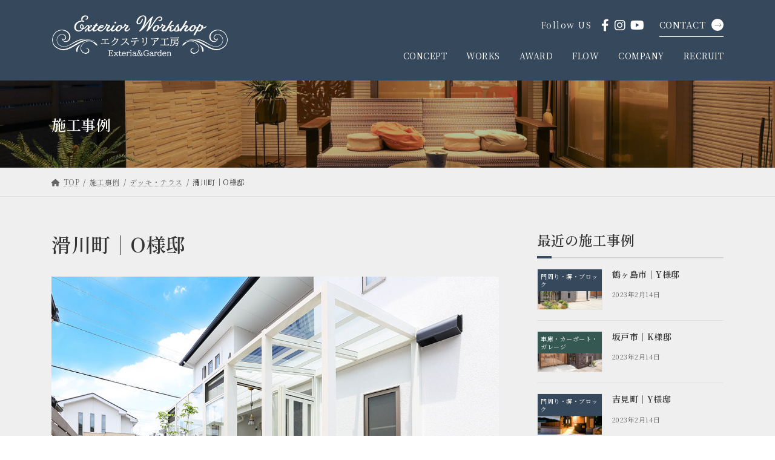

--- FILE ---
content_type: text/html; charset=UTF-8
request_url: https://exterior7.com/works/20220125-2/
body_size: 86870
content:
<!DOCTYPE html>
<html lang="ja">
<head>
<meta charset="utf-8">
<meta http-equiv="X-UA-Compatible" content="IE=edge">
<meta name="viewport" content="width=device-width, initial-scale=1">
<script src="https://code.jquery.com/jquery-3.6.1.min.js"></script>
<!-- Google tag (gtag.js) --><script async src="https://www.googletagmanager.com/gtag/js?id=G-ZMRX8J69MT"></script><script>window.dataLayer = window.dataLayer || [];function gtag(){dataLayer.push(arguments);}gtag('js', new Date());gtag('config', 'G-ZMRX8J69MT');</script>
<title>滑川町｜O様邸 | エクステリア工房｜株式会社深田土建</title>
<meta name='robots' content='max-image-preview:large' />
<link rel="alternate" type="application/rss+xml" title="エクステリア工房｜株式会社深田土建 &raquo; フィード" href="https://exterior7.com/feed/" />
<link rel="alternate" type="application/rss+xml" title="エクステリア工房｜株式会社深田土建 &raquo; コメントフィード" href="https://exterior7.com/comments/feed/" />
<link rel="alternate" title="oEmbed (JSON)" type="application/json+oembed" href="https://exterior7.com/wp-json/oembed/1.0/embed?url=https%3A%2F%2Fexterior7.com%2Fworks%2F20220125-2%2F" />
<link rel="alternate" title="oEmbed (XML)" type="text/xml+oembed" href="https://exterior7.com/wp-json/oembed/1.0/embed?url=https%3A%2F%2Fexterior7.com%2Fworks%2F20220125-2%2F&#038;format=xml" />
<meta name="description" content="2021 LIXILエクステリアコンテスト 入賞" /><style id='wp-img-auto-sizes-contain-inline-css' type='text/css'>
img:is([sizes=auto i],[sizes^="auto," i]){contain-intrinsic-size:3000px 1500px}
/*# sourceURL=wp-img-auto-sizes-contain-inline-css */
</style>
<link rel='stylesheet' id='vkExUnit_common_style-css' href='https://exterior7.com/wp-content/plugins/vk-all-in-one-expansion-unit/assets/css/vkExUnit_style.css?ver=9.99.6.0' type='text/css' media='all' />
<style id='vkExUnit_common_style-inline-css' type='text/css'>
.veu_promotion-alert__content--text { border: 1px solid rgba(0,0,0,0.125); padding: 0.5em 1em; border-radius: var(--vk-size-radius); margin-bottom: var(--vk-margin-block-bottom); font-size: 0.875rem; } /* Alert Content部分に段落タグを入れた場合に最後の段落の余白を0にする */ .veu_promotion-alert__content--text p:last-of-type{ margin-bottom:0; margin-top: 0; }
:root {--ver_page_top_button_url:url(https://exterior7.com/wp-content/plugins/vk-all-in-one-expansion-unit/assets/images/to-top-btn-icon.svg);}@font-face {font-weight: normal;font-style: normal;font-family: "vk_sns";src: url("https://exterior7.com/wp-content/plugins/vk-all-in-one-expansion-unit/inc/sns/icons/fonts/vk_sns.eot?-bq20cj");src: url("https://exterior7.com/wp-content/plugins/vk-all-in-one-expansion-unit/inc/sns/icons/fonts/vk_sns.eot?#iefix-bq20cj") format("embedded-opentype"),url("https://exterior7.com/wp-content/plugins/vk-all-in-one-expansion-unit/inc/sns/icons/fonts/vk_sns.woff?-bq20cj") format("woff"),url("https://exterior7.com/wp-content/plugins/vk-all-in-one-expansion-unit/inc/sns/icons/fonts/vk_sns.ttf?-bq20cj") format("truetype"),url("https://exterior7.com/wp-content/plugins/vk-all-in-one-expansion-unit/inc/sns/icons/fonts/vk_sns.svg?-bq20cj#vk_sns") format("svg");}
/*# sourceURL=vkExUnit_common_style-inline-css */
</style>
<style id='wp-emoji-styles-inline-css' type='text/css'>

	img.wp-smiley, img.emoji {
		display: inline !important;
		border: none !important;
		box-shadow: none !important;
		height: 1em !important;
		width: 1em !important;
		margin: 0 0.07em !important;
		vertical-align: -0.1em !important;
		background: none !important;
		padding: 0 !important;
	}
/*# sourceURL=wp-emoji-styles-inline-css */
</style>
<style id='wp-block-library-inline-css' type='text/css'>
:root{--wp-block-synced-color:#7a00df;--wp-block-synced-color--rgb:122,0,223;--wp-bound-block-color:var(--wp-block-synced-color);--wp-editor-canvas-background:#ddd;--wp-admin-theme-color:#007cba;--wp-admin-theme-color--rgb:0,124,186;--wp-admin-theme-color-darker-10:#006ba1;--wp-admin-theme-color-darker-10--rgb:0,107,160.5;--wp-admin-theme-color-darker-20:#005a87;--wp-admin-theme-color-darker-20--rgb:0,90,135;--wp-admin-border-width-focus:2px}@media (min-resolution:192dpi){:root{--wp-admin-border-width-focus:1.5px}}.wp-element-button{cursor:pointer}:root .has-very-light-gray-background-color{background-color:#eee}:root .has-very-dark-gray-background-color{background-color:#313131}:root .has-very-light-gray-color{color:#eee}:root .has-very-dark-gray-color{color:#313131}:root .has-vivid-green-cyan-to-vivid-cyan-blue-gradient-background{background:linear-gradient(135deg,#00d084,#0693e3)}:root .has-purple-crush-gradient-background{background:linear-gradient(135deg,#34e2e4,#4721fb 50%,#ab1dfe)}:root .has-hazy-dawn-gradient-background{background:linear-gradient(135deg,#faaca8,#dad0ec)}:root .has-subdued-olive-gradient-background{background:linear-gradient(135deg,#fafae1,#67a671)}:root .has-atomic-cream-gradient-background{background:linear-gradient(135deg,#fdd79a,#004a59)}:root .has-nightshade-gradient-background{background:linear-gradient(135deg,#330968,#31cdcf)}:root .has-midnight-gradient-background{background:linear-gradient(135deg,#020381,#2874fc)}:root{--wp--preset--font-size--normal:16px;--wp--preset--font-size--huge:42px}.has-regular-font-size{font-size:1em}.has-larger-font-size{font-size:2.625em}.has-normal-font-size{font-size:var(--wp--preset--font-size--normal)}.has-huge-font-size{font-size:var(--wp--preset--font-size--huge)}.has-text-align-center{text-align:center}.has-text-align-left{text-align:left}.has-text-align-right{text-align:right}.has-fit-text{white-space:nowrap!important}#end-resizable-editor-section{display:none}.aligncenter{clear:both}.items-justified-left{justify-content:flex-start}.items-justified-center{justify-content:center}.items-justified-right{justify-content:flex-end}.items-justified-space-between{justify-content:space-between}.screen-reader-text{border:0;clip-path:inset(50%);height:1px;margin:-1px;overflow:hidden;padding:0;position:absolute;width:1px;word-wrap:normal!important}.screen-reader-text:focus{background-color:#ddd;clip-path:none;color:#444;display:block;font-size:1em;height:auto;left:5px;line-height:normal;padding:15px 23px 14px;text-decoration:none;top:5px;width:auto;z-index:100000}html :where(.has-border-color){border-style:solid}html :where([style*=border-top-color]){border-top-style:solid}html :where([style*=border-right-color]){border-right-style:solid}html :where([style*=border-bottom-color]){border-bottom-style:solid}html :where([style*=border-left-color]){border-left-style:solid}html :where([style*=border-width]){border-style:solid}html :where([style*=border-top-width]){border-top-style:solid}html :where([style*=border-right-width]){border-right-style:solid}html :where([style*=border-bottom-width]){border-bottom-style:solid}html :where([style*=border-left-width]){border-left-style:solid}html :where(img[class*=wp-image-]){height:auto;max-width:100%}:where(figure){margin:0 0 1em}html :where(.is-position-sticky){--wp-admin--admin-bar--position-offset:var(--wp-admin--admin-bar--height,0px)}@media screen and (max-width:600px){html :where(.is-position-sticky){--wp-admin--admin-bar--position-offset:0px}}
.vk-cols--reverse{flex-direction:row-reverse}.vk-cols--hasbtn{margin-bottom:0}.vk-cols--hasbtn>.row>.vk_gridColumn_item,.vk-cols--hasbtn>.wp-block-column{position:relative;padding-bottom:3em}.vk-cols--hasbtn>.row>.vk_gridColumn_item>.wp-block-buttons,.vk-cols--hasbtn>.row>.vk_gridColumn_item>.vk_button,.vk-cols--hasbtn>.wp-block-column>.wp-block-buttons,.vk-cols--hasbtn>.wp-block-column>.vk_button{position:absolute;bottom:0;width:100%}.vk-cols--fit.wp-block-columns{gap:0}.vk-cols--fit.wp-block-columns,.vk-cols--fit.wp-block-columns:not(.is-not-stacked-on-mobile){margin-top:0;margin-bottom:0;justify-content:space-between}.vk-cols--fit.wp-block-columns>.wp-block-column *:last-child,.vk-cols--fit.wp-block-columns:not(.is-not-stacked-on-mobile)>.wp-block-column *:last-child{margin-bottom:0}.vk-cols--fit.wp-block-columns>.wp-block-column>.wp-block-cover,.vk-cols--fit.wp-block-columns:not(.is-not-stacked-on-mobile)>.wp-block-column>.wp-block-cover{margin-top:0}.vk-cols--fit.wp-block-columns.has-background,.vk-cols--fit.wp-block-columns:not(.is-not-stacked-on-mobile).has-background{padding:0}@media(max-width: 599px){.vk-cols--fit.wp-block-columns:not(.has-background)>.wp-block-column:not(.has-background),.vk-cols--fit.wp-block-columns:not(.is-not-stacked-on-mobile):not(.has-background)>.wp-block-column:not(.has-background){padding-left:0 !important;padding-right:0 !important}}@media(min-width: 782px){.vk-cols--fit.wp-block-columns .block-editor-block-list__block.wp-block-column:not(:first-child),.vk-cols--fit.wp-block-columns>.wp-block-column:not(:first-child),.vk-cols--fit.wp-block-columns:not(.is-not-stacked-on-mobile) .block-editor-block-list__block.wp-block-column:not(:first-child),.vk-cols--fit.wp-block-columns:not(.is-not-stacked-on-mobile)>.wp-block-column:not(:first-child){margin-left:0}}@media(min-width: 600px)and (max-width: 781px){.vk-cols--fit.wp-block-columns .wp-block-column:nth-child(2n),.vk-cols--fit.wp-block-columns:not(.is-not-stacked-on-mobile) .wp-block-column:nth-child(2n){margin-left:0}.vk-cols--fit.wp-block-columns .wp-block-column:not(:only-child),.vk-cols--fit.wp-block-columns:not(.is-not-stacked-on-mobile) .wp-block-column:not(:only-child){flex-basis:50% !important}}.vk-cols--fit--gap1.wp-block-columns{gap:1px}@media(min-width: 600px)and (max-width: 781px){.vk-cols--fit--gap1.wp-block-columns .wp-block-column:not(:only-child){flex-basis:calc(50% - 1px) !important}}.vk-cols--fit.vk-cols--grid>.block-editor-block-list__block,.vk-cols--fit.vk-cols--grid>.wp-block-column,.vk-cols--fit.vk-cols--grid:not(.is-not-stacked-on-mobile)>.block-editor-block-list__block,.vk-cols--fit.vk-cols--grid:not(.is-not-stacked-on-mobile)>.wp-block-column{flex-basis:50%;box-sizing:border-box}@media(max-width: 599px){.vk-cols--fit.vk-cols--grid.vk-cols--grid--alignfull>.wp-block-column:nth-child(2)>.wp-block-cover,.vk-cols--fit.vk-cols--grid.vk-cols--grid--alignfull>.wp-block-column:nth-child(2)>.vk_outer,.vk-cols--fit.vk-cols--grid:not(.is-not-stacked-on-mobile).vk-cols--grid--alignfull>.wp-block-column:nth-child(2)>.wp-block-cover,.vk-cols--fit.vk-cols--grid:not(.is-not-stacked-on-mobile).vk-cols--grid--alignfull>.wp-block-column:nth-child(2)>.vk_outer{width:100vw;margin-right:calc((100% - 100vw)/2);margin-left:calc((100% - 100vw)/2)}}@media(min-width: 600px){.vk-cols--fit.vk-cols--grid.vk-cols--grid--alignfull>.wp-block-column:nth-child(2)>.wp-block-cover,.vk-cols--fit.vk-cols--grid.vk-cols--grid--alignfull>.wp-block-column:nth-child(2)>.vk_outer,.vk-cols--fit.vk-cols--grid:not(.is-not-stacked-on-mobile).vk-cols--grid--alignfull>.wp-block-column:nth-child(2)>.wp-block-cover,.vk-cols--fit.vk-cols--grid:not(.is-not-stacked-on-mobile).vk-cols--grid--alignfull>.wp-block-column:nth-child(2)>.vk_outer{margin-right:calc(100% - 50vw);width:50vw}}@media(min-width: 600px){.vk-cols--fit.vk-cols--grid.vk-cols--grid--alignfull.vk-cols--reverse>.wp-block-column,.vk-cols--fit.vk-cols--grid:not(.is-not-stacked-on-mobile).vk-cols--grid--alignfull.vk-cols--reverse>.wp-block-column{margin-left:0;margin-right:0}.vk-cols--fit.vk-cols--grid.vk-cols--grid--alignfull.vk-cols--reverse>.wp-block-column:nth-child(2)>.wp-block-cover,.vk-cols--fit.vk-cols--grid.vk-cols--grid--alignfull.vk-cols--reverse>.wp-block-column:nth-child(2)>.vk_outer,.vk-cols--fit.vk-cols--grid:not(.is-not-stacked-on-mobile).vk-cols--grid--alignfull.vk-cols--reverse>.wp-block-column:nth-child(2)>.wp-block-cover,.vk-cols--fit.vk-cols--grid:not(.is-not-stacked-on-mobile).vk-cols--grid--alignfull.vk-cols--reverse>.wp-block-column:nth-child(2)>.vk_outer{margin-left:calc(100% - 50vw)}}.vk-cols--menu h2,.vk-cols--menu h3,.vk-cols--menu h4,.vk-cols--menu h5{margin-bottom:.2em;text-shadow:#000 0 0 10px}.vk-cols--menu h2:first-child,.vk-cols--menu h3:first-child,.vk-cols--menu h4:first-child,.vk-cols--menu h5:first-child{margin-top:0}.vk-cols--menu p{margin-bottom:1rem;text-shadow:#000 0 0 10px}.vk-cols--menu .wp-block-cover__inner-container:last-child{margin-bottom:0}.vk-cols--fitbnrs .wp-block-column .wp-block-cover:hover img{filter:unset}.vk-cols--fitbnrs .wp-block-column .wp-block-cover:hover{background-color:unset}.vk-cols--fitbnrs .wp-block-column .wp-block-cover:hover .wp-block-cover__image-background{filter:unset !important}.vk-cols--fitbnrs .wp-block-cover .wp-block-cover__inner-container{position:absolute;height:100%;width:100%}.vk-cols--fitbnrs .vk_button{height:100%;margin:0}.vk-cols--fitbnrs .vk_button .vk_button_btn,.vk-cols--fitbnrs .vk_button .btn{height:100%;width:100%;border:none;box-shadow:none;background-color:unset !important;transition:unset}.vk-cols--fitbnrs .vk_button .vk_button_btn:hover,.vk-cols--fitbnrs .vk_button .btn:hover{transition:unset}.vk-cols--fitbnrs .vk_button .vk_button_btn:after,.vk-cols--fitbnrs .vk_button .btn:after{border:none}.vk-cols--fitbnrs .vk_button .vk_button_link_txt{width:100%;position:absolute;top:50%;left:50%;transform:translateY(-50%) translateX(-50%);font-size:2rem;text-shadow:#000 0 0 10px}.vk-cols--fitbnrs .vk_button .vk_button_link_subCaption{width:100%;position:absolute;top:calc(50% + 2.2em);left:50%;transform:translateY(-50%) translateX(-50%);text-shadow:#000 0 0 10px}@media(min-width: 992px){.vk-cols--media.wp-block-columns{gap:3rem}}.vk-fit-map figure{margin-bottom:0}.vk-fit-map iframe{position:relative;margin-bottom:0;display:block;max-height:400px;width:100vw}.vk-fit-map:is(.alignfull,.alignwide) div{max-width:100%}.vk-table--th--width25 :where(tr>*:first-child){width:25%}.vk-table--th--width30 :where(tr>*:first-child){width:30%}.vk-table--th--width35 :where(tr>*:first-child){width:35%}.vk-table--th--width40 :where(tr>*:first-child){width:40%}.vk-table--th--bg-bright :where(tr>*:first-child){background-color:var(--wp--preset--color--bg-secondary, rgba(0, 0, 0, 0.05))}@media(max-width: 599px){.vk-table--mobile-block :is(th,td){width:100%;display:block}.vk-table--mobile-block.wp-block-table table :is(th,td){border-top:none}}.vk-table--width--th25 :where(tr>*:first-child){width:25%}.vk-table--width--th30 :where(tr>*:first-child){width:30%}.vk-table--width--th35 :where(tr>*:first-child){width:35%}.vk-table--width--th40 :where(tr>*:first-child){width:40%}.no-margin{margin:0}@media(max-width: 599px){.wp-block-image.vk-aligncenter--mobile>.alignright{float:none;margin-left:auto;margin-right:auto}.vk-no-padding-horizontal--mobile{padding-left:0 !important;padding-right:0 !important}}
/* VK Color Palettes */:root{ --wp--preset--color--vk-color-primary:#36485b}/* --vk-color-primary is deprecated. */:root{ --vk-color-primary: var(--wp--preset--color--vk-color-primary);}:root{ --wp--preset--color--vk-color-primary-dark:#2b3a49}/* --vk-color-primary-dark is deprecated. */:root{ --vk-color-primary-dark: var(--wp--preset--color--vk-color-primary-dark);}:root{ --wp--preset--color--vk-color-primary-vivid:#3b4f64}/* --vk-color-primary-vivid is deprecated. */:root{ --vk-color-primary-vivid: var(--wp--preset--color--vk-color-primary-vivid);}

/*# sourceURL=wp-block-library-inline-css */
</style><style id='wp-block-heading-inline-css' type='text/css'>
h1:where(.wp-block-heading).has-background,h2:where(.wp-block-heading).has-background,h3:where(.wp-block-heading).has-background,h4:where(.wp-block-heading).has-background,h5:where(.wp-block-heading).has-background,h6:where(.wp-block-heading).has-background{padding:1.25em 2.375em}h1.has-text-align-left[style*=writing-mode]:where([style*=vertical-lr]),h1.has-text-align-right[style*=writing-mode]:where([style*=vertical-rl]),h2.has-text-align-left[style*=writing-mode]:where([style*=vertical-lr]),h2.has-text-align-right[style*=writing-mode]:where([style*=vertical-rl]),h3.has-text-align-left[style*=writing-mode]:where([style*=vertical-lr]),h3.has-text-align-right[style*=writing-mode]:where([style*=vertical-rl]),h4.has-text-align-left[style*=writing-mode]:where([style*=vertical-lr]),h4.has-text-align-right[style*=writing-mode]:where([style*=vertical-rl]),h5.has-text-align-left[style*=writing-mode]:where([style*=vertical-lr]),h5.has-text-align-right[style*=writing-mode]:where([style*=vertical-rl]),h6.has-text-align-left[style*=writing-mode]:where([style*=vertical-lr]),h6.has-text-align-right[style*=writing-mode]:where([style*=vertical-rl]){rotate:180deg}
/*# sourceURL=https://exterior7.com/wp-includes/blocks/heading/style.min.css */
</style>
<style id='global-styles-inline-css' type='text/css'>
:root{--wp--preset--aspect-ratio--square: 1;--wp--preset--aspect-ratio--4-3: 4/3;--wp--preset--aspect-ratio--3-4: 3/4;--wp--preset--aspect-ratio--3-2: 3/2;--wp--preset--aspect-ratio--2-3: 2/3;--wp--preset--aspect-ratio--16-9: 16/9;--wp--preset--aspect-ratio--9-16: 9/16;--wp--preset--color--black: #000000;--wp--preset--color--cyan-bluish-gray: #abb8c3;--wp--preset--color--white: #ffffff;--wp--preset--color--pale-pink: #f78da7;--wp--preset--color--vivid-red: #cf2e2e;--wp--preset--color--luminous-vivid-orange: #ff6900;--wp--preset--color--luminous-vivid-amber: #fcb900;--wp--preset--color--light-green-cyan: #7bdcb5;--wp--preset--color--vivid-green-cyan: #00d084;--wp--preset--color--pale-cyan-blue: #8ed1fc;--wp--preset--color--vivid-cyan-blue: #0693e3;--wp--preset--color--vivid-purple: #9b51e0;--wp--preset--color--vk-color-primary: #36485b;--wp--preset--color--vk-color-primary-dark: #2b3a49;--wp--preset--color--vk-color-primary-vivid: #3b4f64;--wp--preset--gradient--vivid-cyan-blue-to-vivid-purple: linear-gradient(135deg,rgb(6,147,227) 0%,rgb(155,81,224) 100%);--wp--preset--gradient--light-green-cyan-to-vivid-green-cyan: linear-gradient(135deg,rgb(122,220,180) 0%,rgb(0,208,130) 100%);--wp--preset--gradient--luminous-vivid-amber-to-luminous-vivid-orange: linear-gradient(135deg,rgb(252,185,0) 0%,rgb(255,105,0) 100%);--wp--preset--gradient--luminous-vivid-orange-to-vivid-red: linear-gradient(135deg,rgb(255,105,0) 0%,rgb(207,46,46) 100%);--wp--preset--gradient--very-light-gray-to-cyan-bluish-gray: linear-gradient(135deg,rgb(238,238,238) 0%,rgb(169,184,195) 100%);--wp--preset--gradient--cool-to-warm-spectrum: linear-gradient(135deg,rgb(74,234,220) 0%,rgb(151,120,209) 20%,rgb(207,42,186) 40%,rgb(238,44,130) 60%,rgb(251,105,98) 80%,rgb(254,248,76) 100%);--wp--preset--gradient--blush-light-purple: linear-gradient(135deg,rgb(255,206,236) 0%,rgb(152,150,240) 100%);--wp--preset--gradient--blush-bordeaux: linear-gradient(135deg,rgb(254,205,165) 0%,rgb(254,45,45) 50%,rgb(107,0,62) 100%);--wp--preset--gradient--luminous-dusk: linear-gradient(135deg,rgb(255,203,112) 0%,rgb(199,81,192) 50%,rgb(65,88,208) 100%);--wp--preset--gradient--pale-ocean: linear-gradient(135deg,rgb(255,245,203) 0%,rgb(182,227,212) 50%,rgb(51,167,181) 100%);--wp--preset--gradient--electric-grass: linear-gradient(135deg,rgb(202,248,128) 0%,rgb(113,206,126) 100%);--wp--preset--gradient--midnight: linear-gradient(135deg,rgb(2,3,129) 0%,rgb(40,116,252) 100%);--wp--preset--gradient--vivid-green-cyan-to-vivid-cyan-blue: linear-gradient(135deg,rgba(0,208,132,1) 0%,rgba(6,147,227,1) 100%);--wp--preset--font-size--small: 0.875rem;--wp--preset--font-size--medium: 20px;--wp--preset--font-size--large: 1.5rem;--wp--preset--font-size--x-large: 42px;--wp--preset--font-size--regular: 1rem;--wp--preset--font-size--huge: 2.25rem;--wp--preset--spacing--20: 0.44rem;--wp--preset--spacing--30: var(--vk-margin-xs, 0.75rem);--wp--preset--spacing--40: var(--vk-margin-sm, 1.5rem);--wp--preset--spacing--50: var(--vk-margin-md, 2.4rem);--wp--preset--spacing--60: var(--vk-margin-lg, 4rem);--wp--preset--spacing--70: var(--vk-margin-xl, 6rem);--wp--preset--spacing--80: 5.06rem;--wp--preset--shadow--natural: 6px 6px 9px rgba(0, 0, 0, 0.2);--wp--preset--shadow--deep: 12px 12px 50px rgba(0, 0, 0, 0.4);--wp--preset--shadow--sharp: 6px 6px 0px rgba(0, 0, 0, 0.2);--wp--preset--shadow--outlined: 6px 6px 0px -3px rgb(255, 255, 255), 6px 6px rgb(0, 0, 0);--wp--preset--shadow--crisp: 6px 6px 0px rgb(0, 0, 0);}:root { --wp--style--global--content-size: calc( var(--vk-width-container) - var(--vk-width-container-padding) * 2 );--wp--style--global--wide-size: calc( var(--vk-width-container) - var(--vk-width-container-padding) * 2 + ( 100vw - ( var(--vk-width-container) - var(--vk-width-container-padding) * 2 ) ) / 2 ); }:where(body) { margin: 0; }.wp-site-blocks > .alignleft { float: left; margin-right: 2em; }.wp-site-blocks > .alignright { float: right; margin-left: 2em; }.wp-site-blocks > .aligncenter { justify-content: center; margin-left: auto; margin-right: auto; }:where(.wp-site-blocks) > * { margin-block-start: 24px; margin-block-end: 0; }:where(.wp-site-blocks) > :first-child { margin-block-start: 0; }:where(.wp-site-blocks) > :last-child { margin-block-end: 0; }:root { --wp--style--block-gap: 24px; }:root :where(.is-layout-flow) > :first-child{margin-block-start: 0;}:root :where(.is-layout-flow) > :last-child{margin-block-end: 0;}:root :where(.is-layout-flow) > *{margin-block-start: 24px;margin-block-end: 0;}:root :where(.is-layout-constrained) > :first-child{margin-block-start: 0;}:root :where(.is-layout-constrained) > :last-child{margin-block-end: 0;}:root :where(.is-layout-constrained) > *{margin-block-start: 24px;margin-block-end: 0;}:root :where(.is-layout-flex){gap: 24px;}:root :where(.is-layout-grid){gap: 24px;}.is-layout-flow > .alignleft{float: left;margin-inline-start: 0;margin-inline-end: 2em;}.is-layout-flow > .alignright{float: right;margin-inline-start: 2em;margin-inline-end: 0;}.is-layout-flow > .aligncenter{margin-left: auto !important;margin-right: auto !important;}.is-layout-constrained > .alignleft{float: left;margin-inline-start: 0;margin-inline-end: 2em;}.is-layout-constrained > .alignright{float: right;margin-inline-start: 2em;margin-inline-end: 0;}.is-layout-constrained > .aligncenter{margin-left: auto !important;margin-right: auto !important;}.is-layout-constrained > :where(:not(.alignleft):not(.alignright):not(.alignfull)){max-width: var(--wp--style--global--content-size);margin-left: auto !important;margin-right: auto !important;}.is-layout-constrained > .alignwide{max-width: var(--wp--style--global--wide-size);}body .is-layout-flex{display: flex;}.is-layout-flex{flex-wrap: wrap;align-items: center;}.is-layout-flex > :is(*, div){margin: 0;}body .is-layout-grid{display: grid;}.is-layout-grid > :is(*, div){margin: 0;}body{padding-top: 0px;padding-right: 0px;padding-bottom: 0px;padding-left: 0px;}a:where(:not(.wp-element-button)){text-decoration: underline;}:root :where(.wp-element-button, .wp-block-button__link){background-color: #32373c;border-width: 0;color: #fff;font-family: inherit;font-size: inherit;font-style: inherit;font-weight: inherit;letter-spacing: inherit;line-height: inherit;padding-top: calc(0.667em + 2px);padding-right: calc(1.333em + 2px);padding-bottom: calc(0.667em + 2px);padding-left: calc(1.333em + 2px);text-decoration: none;text-transform: inherit;}.has-black-color{color: var(--wp--preset--color--black) !important;}.has-cyan-bluish-gray-color{color: var(--wp--preset--color--cyan-bluish-gray) !important;}.has-white-color{color: var(--wp--preset--color--white) !important;}.has-pale-pink-color{color: var(--wp--preset--color--pale-pink) !important;}.has-vivid-red-color{color: var(--wp--preset--color--vivid-red) !important;}.has-luminous-vivid-orange-color{color: var(--wp--preset--color--luminous-vivid-orange) !important;}.has-luminous-vivid-amber-color{color: var(--wp--preset--color--luminous-vivid-amber) !important;}.has-light-green-cyan-color{color: var(--wp--preset--color--light-green-cyan) !important;}.has-vivid-green-cyan-color{color: var(--wp--preset--color--vivid-green-cyan) !important;}.has-pale-cyan-blue-color{color: var(--wp--preset--color--pale-cyan-blue) !important;}.has-vivid-cyan-blue-color{color: var(--wp--preset--color--vivid-cyan-blue) !important;}.has-vivid-purple-color{color: var(--wp--preset--color--vivid-purple) !important;}.has-vk-color-primary-color{color: var(--wp--preset--color--vk-color-primary) !important;}.has-vk-color-primary-dark-color{color: var(--wp--preset--color--vk-color-primary-dark) !important;}.has-vk-color-primary-vivid-color{color: var(--wp--preset--color--vk-color-primary-vivid) !important;}.has-black-background-color{background-color: var(--wp--preset--color--black) !important;}.has-cyan-bluish-gray-background-color{background-color: var(--wp--preset--color--cyan-bluish-gray) !important;}.has-white-background-color{background-color: var(--wp--preset--color--white) !important;}.has-pale-pink-background-color{background-color: var(--wp--preset--color--pale-pink) !important;}.has-vivid-red-background-color{background-color: var(--wp--preset--color--vivid-red) !important;}.has-luminous-vivid-orange-background-color{background-color: var(--wp--preset--color--luminous-vivid-orange) !important;}.has-luminous-vivid-amber-background-color{background-color: var(--wp--preset--color--luminous-vivid-amber) !important;}.has-light-green-cyan-background-color{background-color: var(--wp--preset--color--light-green-cyan) !important;}.has-vivid-green-cyan-background-color{background-color: var(--wp--preset--color--vivid-green-cyan) !important;}.has-pale-cyan-blue-background-color{background-color: var(--wp--preset--color--pale-cyan-blue) !important;}.has-vivid-cyan-blue-background-color{background-color: var(--wp--preset--color--vivid-cyan-blue) !important;}.has-vivid-purple-background-color{background-color: var(--wp--preset--color--vivid-purple) !important;}.has-vk-color-primary-background-color{background-color: var(--wp--preset--color--vk-color-primary) !important;}.has-vk-color-primary-dark-background-color{background-color: var(--wp--preset--color--vk-color-primary-dark) !important;}.has-vk-color-primary-vivid-background-color{background-color: var(--wp--preset--color--vk-color-primary-vivid) !important;}.has-black-border-color{border-color: var(--wp--preset--color--black) !important;}.has-cyan-bluish-gray-border-color{border-color: var(--wp--preset--color--cyan-bluish-gray) !important;}.has-white-border-color{border-color: var(--wp--preset--color--white) !important;}.has-pale-pink-border-color{border-color: var(--wp--preset--color--pale-pink) !important;}.has-vivid-red-border-color{border-color: var(--wp--preset--color--vivid-red) !important;}.has-luminous-vivid-orange-border-color{border-color: var(--wp--preset--color--luminous-vivid-orange) !important;}.has-luminous-vivid-amber-border-color{border-color: var(--wp--preset--color--luminous-vivid-amber) !important;}.has-light-green-cyan-border-color{border-color: var(--wp--preset--color--light-green-cyan) !important;}.has-vivid-green-cyan-border-color{border-color: var(--wp--preset--color--vivid-green-cyan) !important;}.has-pale-cyan-blue-border-color{border-color: var(--wp--preset--color--pale-cyan-blue) !important;}.has-vivid-cyan-blue-border-color{border-color: var(--wp--preset--color--vivid-cyan-blue) !important;}.has-vivid-purple-border-color{border-color: var(--wp--preset--color--vivid-purple) !important;}.has-vk-color-primary-border-color{border-color: var(--wp--preset--color--vk-color-primary) !important;}.has-vk-color-primary-dark-border-color{border-color: var(--wp--preset--color--vk-color-primary-dark) !important;}.has-vk-color-primary-vivid-border-color{border-color: var(--wp--preset--color--vk-color-primary-vivid) !important;}.has-vivid-cyan-blue-to-vivid-purple-gradient-background{background: var(--wp--preset--gradient--vivid-cyan-blue-to-vivid-purple) !important;}.has-light-green-cyan-to-vivid-green-cyan-gradient-background{background: var(--wp--preset--gradient--light-green-cyan-to-vivid-green-cyan) !important;}.has-luminous-vivid-amber-to-luminous-vivid-orange-gradient-background{background: var(--wp--preset--gradient--luminous-vivid-amber-to-luminous-vivid-orange) !important;}.has-luminous-vivid-orange-to-vivid-red-gradient-background{background: var(--wp--preset--gradient--luminous-vivid-orange-to-vivid-red) !important;}.has-very-light-gray-to-cyan-bluish-gray-gradient-background{background: var(--wp--preset--gradient--very-light-gray-to-cyan-bluish-gray) !important;}.has-cool-to-warm-spectrum-gradient-background{background: var(--wp--preset--gradient--cool-to-warm-spectrum) !important;}.has-blush-light-purple-gradient-background{background: var(--wp--preset--gradient--blush-light-purple) !important;}.has-blush-bordeaux-gradient-background{background: var(--wp--preset--gradient--blush-bordeaux) !important;}.has-luminous-dusk-gradient-background{background: var(--wp--preset--gradient--luminous-dusk) !important;}.has-pale-ocean-gradient-background{background: var(--wp--preset--gradient--pale-ocean) !important;}.has-electric-grass-gradient-background{background: var(--wp--preset--gradient--electric-grass) !important;}.has-midnight-gradient-background{background: var(--wp--preset--gradient--midnight) !important;}.has-vivid-green-cyan-to-vivid-cyan-blue-gradient-background{background: var(--wp--preset--gradient--vivid-green-cyan-to-vivid-cyan-blue) !important;}.has-small-font-size{font-size: var(--wp--preset--font-size--small) !important;}.has-medium-font-size{font-size: var(--wp--preset--font-size--medium) !important;}.has-large-font-size{font-size: var(--wp--preset--font-size--large) !important;}.has-x-large-font-size{font-size: var(--wp--preset--font-size--x-large) !important;}.has-regular-font-size{font-size: var(--wp--preset--font-size--regular) !important;}.has-huge-font-size{font-size: var(--wp--preset--font-size--huge) !important;}
/*# sourceURL=global-styles-inline-css */
</style>

<link rel='stylesheet' id='flatpickr-css' href='https://exterior7.com/wp-content/plugins/vk-filter-search-pro/library/flatpickr/flatpickr.min.css?ver=4.6.9' type='text/css' media='all' />
<link rel='stylesheet' id='veu-cta-css' href='https://exterior7.com/wp-content/plugins/vk-all-in-one-expansion-unit/inc/call-to-action/package/assets/css/style.css?ver=9.99.6.0' type='text/css' media='all' />
<link rel='stylesheet' id='vk-swiper-style-css' href='https://exterior7.com/wp-content/plugins/vk-blocks-pro/vendor/vektor-inc/vk-swiper/src/assets/css/swiper-bundle.min.css?ver=11.0.2' type='text/css' media='all' />
<link rel='stylesheet' id='vk-filter-search-style-css' href='https://exterior7.com/wp-content/plugins/vk-filter-search-pro/inc/filter-search/package/build/style.css?ver=2.15.1.0' type='text/css' media='all' />
<link rel='stylesheet' id='vk-filter-search-pro-style-css' href='https://exterior7.com/wp-content/plugins/vk-filter-search-pro/inc/filter-search-pro/package/build/style.css?ver=2.15.1.0' type='text/css' media='all' />
<link rel='stylesheet' id='lightning-common-style-css' href='https://exterior7.com/wp-content/themes/lightning/_g3/assets/css/style-theme-json.css?ver=15.26.4' type='text/css' media='all' />
<style id='lightning-common-style-inline-css' type='text/css'>
/* Lightning */:root {--vk-color-primary:#36485b;--vk-color-primary-dark:#2b3a49;--vk-color-primary-vivid:#3b4f64;--g_nav_main_acc_icon_open_url:url(https://exterior7.com/wp-content/themes/lightning/_g3/inc/vk-mobile-nav/package/images/vk-menu-acc-icon-open-black.svg);--g_nav_main_acc_icon_close_url: url(https://exterior7.com/wp-content/themes/lightning/_g3/inc/vk-mobile-nav/package/images/vk-menu-close-black.svg);--g_nav_sub_acc_icon_open_url: url(https://exterior7.com/wp-content/themes/lightning/_g3/inc/vk-mobile-nav/package/images/vk-menu-acc-icon-open-white.svg);--g_nav_sub_acc_icon_close_url: url(https://exterior7.com/wp-content/themes/lightning/_g3/inc/vk-mobile-nav/package/images/vk-menu-close-white.svg);}
:root{--swiper-navigation-color: #fff;}
html{scroll-padding-top:var(--vk-size-admin-bar);}
:root {}.main-section {--vk-color-text-link: #36485b;}
/* vk-mobile-nav */:root {--vk-mobile-nav-menu-btn-bg-src: url("https://exterior7.com/wp-content/themes/lightning/_g3/inc/vk-mobile-nav/package/images/vk-menu-btn-black.svg");--vk-mobile-nav-menu-btn-close-bg-src: url("https://exterior7.com/wp-content/themes/lightning/_g3/inc/vk-mobile-nav/package/images/vk-menu-close-black.svg");--vk-menu-acc-icon-open-black-bg-src: url("https://exterior7.com/wp-content/themes/lightning/_g3/inc/vk-mobile-nav/package/images/vk-menu-acc-icon-open-black.svg");--vk-menu-acc-icon-open-white-bg-src: url("https://exterior7.com/wp-content/themes/lightning/_g3/inc/vk-mobile-nav/package/images/vk-menu-acc-icon-open-white.svg");--vk-menu-acc-icon-close-black-bg-src: url("https://exterior7.com/wp-content/themes/lightning/_g3/inc/vk-mobile-nav/package/images/vk-menu-close-black.svg");--vk-menu-acc-icon-close-white-bg-src: url("https://exterior7.com/wp-content/themes/lightning/_g3/inc/vk-mobile-nav/package/images/vk-menu-close-white.svg");}
/*# sourceURL=lightning-common-style-inline-css */
</style>
<link rel='stylesheet' id='lightning-design-style-css' href='https://exterior7.com/wp-content/themes/lightning/_g3/design-skin/origin3/css/style.css?ver=15.26.4' type='text/css' media='all' />
<style id='lightning-design-style-inline-css' type='text/css'>
.tagcloud a:before { font-family: "Font Awesome 5 Free";content: "\f02b";font-weight: bold; }
/* Font switch */.site-header .site-header-logo{ font-family:"Noto Serif JP",sans-serif;font-weight:400;font-display: swap;}.global-nav{ font-family:"Noto Serif JP",sans-serif;font-weight:400;font-display: swap;}h1,h2,h3,h4,h5,h6,.page-header-title{ font-family:"Noto Serif JP",sans-serif;font-weight:600;font-display: swap;}body{ font-family:"Noto Serif JP",sans-serif;font-weight:400;font-display: swap;}
.vk-campaign-text{background:#eab010;color:#fff;}.vk-campaign-text_btn,.vk-campaign-text_btn:link,.vk-campaign-text_btn:visited,.vk-campaign-text_btn:focus,.vk-campaign-text_btn:active{background:#fff;color:#4c4c4c;}a.vk-campaign-text_btn:hover{background:#eab010;color:#fff;}.vk-campaign-text_link,.vk-campaign-text_link:link,.vk-campaign-text_link:hover,.vk-campaign-text_link:visited,.vk-campaign-text_link:active,.vk-campaign-text_link:focus{color:#fff;}
/* page header */:root{--vk-page-header-url : url(https://exterior7.com/wp-content/uploads/2024/10/page_header.jpg);}@media ( max-width:575.98px ){:root{--vk-page-header-url : url(https://exterior7.com/wp-content/uploads/2024/10/page_header.jpg);}}.page-header{ position:relative;color:#ffffff;text-align:left;background: var(--vk-page-header-url, url(https://exterior7.com/wp-content/uploads/2024/10/page_header.jpg) ) no-repeat 50% center;background-size: cover;min-height:9rem;}.page-header::before{content:"";position:absolute;top:0;left:0;background-color:#b4bdc5;opacity:0.9;width:100%;height:100%;}
/*# sourceURL=lightning-design-style-inline-css */
</style>
<link rel='stylesheet' id='vk-blog-card-css' href='https://exterior7.com/wp-content/themes/lightning/_g3/inc/vk-wp-oembed-blog-card/package/css/blog-card.css?ver=6.9' type='text/css' media='all' />
<link rel='stylesheet' id='vk-blocks-build-css-css' href='https://exterior7.com/wp-content/plugins/vk-blocks-pro/build/block-build.css?ver=1.89.0.0' type='text/css' media='all' />
<style id='vk-blocks-build-css-inline-css' type='text/css'>
:root {--vk_flow-arrow: url(https://exterior7.com/wp-content/plugins/vk-blocks-pro/inc/vk-blocks/images/arrow_bottom.svg);--vk_image-mask-circle: url(https://exterior7.com/wp-content/plugins/vk-blocks-pro/inc/vk-blocks/images/circle.svg);--vk_image-mask-wave01: url(https://exterior7.com/wp-content/plugins/vk-blocks-pro/inc/vk-blocks/images/wave01.svg);--vk_image-mask-wave02: url(https://exterior7.com/wp-content/plugins/vk-blocks-pro/inc/vk-blocks/images/wave02.svg);--vk_image-mask-wave03: url(https://exterior7.com/wp-content/plugins/vk-blocks-pro/inc/vk-blocks/images/wave03.svg);--vk_image-mask-wave04: url(https://exterior7.com/wp-content/plugins/vk-blocks-pro/inc/vk-blocks/images/wave04.svg);}

	:root {

		--vk-balloon-border-width:1px;

		--vk-balloon-speech-offset:-12px;
	}
	
/*# sourceURL=vk-blocks-build-css-inline-css */
</style>
<link rel='stylesheet' id='lightning-theme-style-css' href='https://exterior7.com/wp-content/themes/lightning_child_sample/style.css?ver=15.26.4' type='text/css' media='all' />
<link rel='stylesheet' id='vk-font-awesome-css' href='https://exterior7.com/wp-content/themes/lightning/vendor/vektor-inc/font-awesome-versions/src/versions/6/css/all.min.css?ver=6.4.2' type='text/css' media='all' />
<link rel='stylesheet' id='vk-header-top-css' href='https://exterior7.com/wp-content/plugins/lightning-g3-pro-unit/inc/header-top/package/css/header-top.css?ver=0.1.0' type='text/css' media='all' />
<style id='vk-header-top-inline-css' type='text/css'>
/* Header Top */
/*# sourceURL=vk-header-top-inline-css */
</style>
<link rel='stylesheet' id='vk-header-layout-css' href='https://exterior7.com/wp-content/plugins/lightning-g3-pro-unit/inc/header-layout/package//css/header-layout.css?ver=0.1.1' type='text/css' media='all' />
<style id='vk-header-layout-inline-css' type='text/css'>
/* Header Layout */:root {--vk-header-logo-url:url(https://pre.exterior7.com/wp-content/uploads/2024/10/logo.png);}
/*# sourceURL=vk-header-layout-inline-css */
</style>
<link rel='stylesheet' id='vk-campaign-text-css' href='https://exterior7.com/wp-content/plugins/lightning-g3-pro-unit/inc/vk-campaign-text/package/css/vk-campaign-text.css?ver=0.1.0' type='text/css' media='all' />
<link rel='stylesheet' id='vk-mobile-fix-nav-css' href='https://exterior7.com/wp-content/plugins/lightning-g3-pro-unit/inc/vk-mobile-fix-nav/package/css/vk-mobile-fix-nav.css?ver=0.0.0' type='text/css' media='all' />
<link rel='stylesheet' id='slb_core-css' href='https://exterior7.com/wp-content/plugins/simple-lightbox/client/css/app.css?ver=2.9.3' type='text/css' media='all' />
<script type="text/javascript" id="vk-blocks/breadcrumb-script-js-extra">
/* <![CDATA[ */
var vkBreadcrumbSeparator = {"separator":""};
//# sourceURL=vk-blocks%2Fbreadcrumb-script-js-extra
/* ]]> */
</script>
<script type="text/javascript" src="https://exterior7.com/wp-content/plugins/vk-blocks-pro/build/vk-breadcrumb.min.js?ver=1.89.0.0" id="vk-blocks/breadcrumb-script-js"></script>
<link rel="https://api.w.org/" href="https://exterior7.com/wp-json/" /><link rel="alternate" title="JSON" type="application/json" href="https://exterior7.com/wp-json/wp/v2/works/1082" /><link rel="EditURI" type="application/rsd+xml" title="RSD" href="https://exterior7.com/xmlrpc.php?rsd" />
<meta name="generator" content="WordPress 6.9" />
<link rel="canonical" href="https://exterior7.com/works/20220125-2/" />
<link rel='shortlink' href='https://exterior7.com/?p=1082' />
<link rel="icon" href="https://exterior7.com/wp-content/uploads/2024/11/cropped-fukada-logo-32x32.png" sizes="32x32" />
<link rel="icon" href="https://exterior7.com/wp-content/uploads/2024/11/cropped-fukada-logo-192x192.png" sizes="192x192" />
<link rel="apple-touch-icon" href="https://exterior7.com/wp-content/uploads/2024/11/cropped-fukada-logo-180x180.png" />
<meta name="msapplication-TileImage" content="https://exterior7.com/wp-content/uploads/2024/11/cropped-fukada-logo-270x270.png" />
<!-- [ VK All in One Expansion Unit Article Structure Data ] --><script type="application/ld+json">{"@context":"https://schema.org/","@type":"Article","headline":"滑川町｜O様邸","image":"https://exterior7.com/wp-content/uploads/2022/01/20220124_7-320x180.jpg","datePublished":"2022-01-24T09:44:56+09:00","dateModified":"2024-11-01T14:32:35+09:00","author":{"@type":"","name":"sakuraWPadmin","url":"https://exterior7.com/","sameAs":""}}</script><!-- [ / VK All in One Expansion Unit Article Structure Data ] --><link rel='stylesheet' id='add_google_fonts_Lato-css' href='//fonts.googleapis.com/css2?family=Lato%3Awght%40400%3B700&#038;display=swap&#038;subset=japanese&#038;ver=15.26.4' type='text/css' media='all' />
<link rel='stylesheet' id='add_google_fonts_noto_sans-css' href='//fonts.googleapis.com/css2?family=Noto+Sans+JP%3Awght%40400%3B700&#038;display=swap&#038;subset=japanese&#038;ver=15.26.4' type='text/css' media='all' />
</head>
<body class="wp-singular works-template-default single single-works postid-1082 wp-embed-responsive wp-theme-lightning wp-child-theme-lightning_child_sample post-name-20220125-2 post-type-works vk-blocks sidebar-fix sidebar-fix-priority-top device-pc fa_v6_css">
<a class="skip-link screen-reader-text" href="#main">コンテンツへスキップ</a>
<a class="skip-link screen-reader-text" href="#vk-mobile-nav">ナビゲーションに移動</a>
	
	
<div class="header_Area">
	<div class="container">
		<a href="https://exterior7.com/" class="header_logo"><h1><img src="/wp-content/uploads/2024/10/logo.png" alt="エクステリア工房"></h1></a>
		<div class="header_right">
			<div class="header_right_top">
				<div class="header_sns">
					<p>Follow US</p>
					<ul class="sns_Area">
						<li><a href="https://www.facebook.com/exterior7?ref=embed_page" target="blank"><i class="fa-brands fa-facebook-f"></i></a></li>
						<li><a href="https://www.instagram.com/exteriorfactory/" target="blank"><i class="fa-brands fa-instagram"></i></a></li>
						<li><a href="https://www.youtube.com/@exteriorfactory" target="blank"><i class="fa-brands fa-youtube"></i></a></li>
					</ul>
				</div>
				<a class="header_btn" href="/contact" target="blank">
					<div class="header_btn_inner">CONTACT</div>
				</a>
			</div>
			<nuv class="header_pc_nuv">
				<ul>
					<li><a href="/concept">CONCEPT</a></li>
					<li><a href="/works/">WORKS</a></li>
					<li><a href="/awards/award/">AWARD</a></li>
					<li><a href="/flow">FLOW</a></li>
					<li><a href="/company">COMPANY</a></li>
					<li><a href="/recruit">RECRUIT</a></li>
				</ul>
			</nuv>
		</div>
	</div>
	<div class="h_menu">
		<span class="bar bar_top"></span>
		<span class="bar bar_middle"></span>
		<span class="bar bar_bottom"></span>
	</div>
	<div id="h_menu_toggle">
		<div id="h_menu_box">
			<nav>
				<h1 class="h_menu_logo"><img src="/wp-content/uploads/2024/10/logo.png" alt="エクステリア工房"></h1>
				<ul class="h_memu_list">
					<li><a href="https://pre.exterior7.com/">HOME</a></li>
					<li><a href="/concept/">CONCEPT</a></li>
					<li><a href="/works/">WORKS</a></li>
					<li><a href="/awards/award/">AWARD</a></li>
					<li><a href="/flow/">FLOW</a></li>
					<li><a href="/company/">COMPANY</a></li>
					<li><a href="/recruit/">RECRUIT</a></li>
				</ul>
				<div class="h_menu_btn">
					<a href="/contact/" target="blank">CONTACT</a>
				</div>
				<div class="h_menu_sns">
					<p>Follow US</p>
					<ul class="h_menu_icon">
						<li><a href="https://www.facebook.com/exterior7?ref=embed_page" target="blank"><i class="fa-brands fa-facebook-f"></i></a></li>
						<li><a href="https://www.instagram.com/fukata_exterior.7/" target="blank"><i class="fa-brands fa-instagram"></i></a></li>
					</ul>
				</div>
			</nav>
		</div>
	</div>
</div>

<script>
jQuery(function(){
    jQuery(".h_menu").click(function(){//メニューボタンをクリックしたとき
        jQuery("#h_menu_toggle").toggleClass("menu_open");//0.3秒で表示したり非表示にしたりする
		jQuery(".h_menu > .bar").toggleClass("close");
    });
});		
	
jQuery(window).scroll(function () {
  if(jQuery(window).scrollTop() > 100) {
    jQuery('.header_Area').addClass('fixed');
  } else {
    jQuery('.header_Area').removeClass('fixed');
  }
});

jQuery(function(){
  var topBtn=jQuery('#page_top');
  // ボタンをクリックしたら、スクロールして上に戻る
  topBtn.click(function(){
    jQuery('body,html').animate({
    scrollTop: 0},700);
    return false;
  });
  
  });
</script>
<!-- ここからアコーディオンメニュー -->
<script>
jQuery(function(){
  jQuery('.faq_list dt').click(function(){
	jQuery(this).toggleClass("dt_open");
    jQuery(this).siblings('.faq_list dd').slideToggle();
    jQuery('.faq_list dt').not($(this)).siblings('.faq_list dd').slideUp();
  });
});
</script>
<header id="site-header" class="site-header site-header--layout--sub-active">
	<div class="header-top" id="header-top"><div class="container"><p class="header-top-description"></p></div><!-- [ / .container ] --></div><!-- [ / #header-top  ] -->	<div id="site-header-container" class="site-header-container site-header-container--scrolled--nav-center container">

				<div class="site-header-logo site-header-logo--scrolled--nav-center">
		<a href="https://exterior7.com/">
			<span><img src="https://pre.exterior7.com/wp-content/uploads/2024/10/logo.png" alt="エクステリア工房｜株式会社深田土建" /></span>
		</a>
		</div>

		
			</div>
	</header>



	<div class="page-header"><div class="page-header-inner container">
<div class="page-header-title">施工事例</div></div></div><!-- [ /.page-header ] -->

	<!-- [ #breadcrumb ] --><div id="breadcrumb" class="breadcrumb"><div class="container"><ol class="breadcrumb-list" itemscope itemtype="https://schema.org/BreadcrumbList"><li class="breadcrumb-list__item breadcrumb-list__item--home" itemprop="itemListElement" itemscope itemtype="http://schema.org/ListItem"><a href="https://exterior7.com" itemprop="item"><i class="fas fa-fw fa-home"></i><span itemprop="name">TOP</span></a><meta itemprop="position" content="1" /></li><li class="breadcrumb-list__item" itemprop="itemListElement" itemscope itemtype="http://schema.org/ListItem"><a href="https://exterior7.com/works/" itemprop="item"><span itemprop="name">施工事例</span></a><meta itemprop="position" content="2" /></li><li class="breadcrumb-list__item" itemprop="itemListElement" itemscope itemtype="http://schema.org/ListItem"><a href="https://exterior7.com/ex-type/terrace/" itemprop="item"><span itemprop="name">デッキ・テラス</span></a><meta itemprop="position" content="3" /></li><li class="breadcrumb-list__item" itemprop="itemListElement" itemscope itemtype="http://schema.org/ListItem"><span itemprop="name">滑川町｜O様邸</span><meta itemprop="position" content="4" /></li></ol></div></div><!-- [ /#breadcrumb ] -->


<div class="site-body">
		<div class="site-body-container container">

		<div class="main-section main-section--col--two" id="main" role="main">
			
			<article id="post-1082" class="entry entry-full post-1082 works type-works status-publish has-post-thumbnail hentry ex-type-terrace area-namegawa awards-award">

	
	
		<header class="entry-header">
			<h1 class="entry-title">
									滑川町｜O様邸							</h1>
			<div class="entry-meta"><span class="entry-meta-item entry-meta-item-date">
			<i class="far fa-calendar-alt"></i>
			<span class="published">2022年1月24日</span>
			</span><span class="entry-meta-item entry-meta-item-updated">
			<i class="fas fa-history"></i>
			<span class="screen-reader-text">最終更新日時 : </span>
			<span class="updated">2024年11月1日</span>
			</span><span class="entry-meta-item entry-meta-item-author">
				<span class="vcard author"><span class="entry-meta-item-author-image"></span><span class="fn">sakuraWPadmin</span></span></span></div>		</header>

	
	
	<div class="entry-body">
				<p><img fetchpriority="high" decoding="async" class="alignnone size-full wp-image-684" src="https://exterior7.com/wp-content/uploads/2022/01/20220124_7.jpg" alt="" width="1000" height="700" /></p>
<h2>2021 LIXILエクステリアコンテスト「入賞」</h2>
<p>お庭のリフォーム工事です。<br />
古くなったウッドデッキをガーデンルーム「ココマ」にリニューアル。<br />
コロナ禍で在宅が増えた施主様にとって最高の空間になりました！</p>

		<style type="text/css">
			#gallery-1 {
				margin: auto;
			}
			#gallery-1 .gallery-item {
				float: left;
				margin-top: 10px;
				text-align: center;
				width: 25%;
			}
			#gallery-1 img {
				border: 2px solid #cfcfcf;
			}
			#gallery-1 .gallery-caption {
				margin-left: 0;
			}
			/* see gallery_shortcode() in wp-includes/media.php */
		</style>
		<div id='gallery-1' class='gallery galleryid-1082 gallery-columns-4 gallery-size-thumbnail'><dl class='gallery-item'>
			<dt class='gallery-icon landscape'>
				<a href="https://exterior7.com/wp-content/uploads/2022/01/20220124_8.jpg" data-slb-active="1" data-slb-asset="249434226" data-slb-internal="0" data-slb-group="1082"><img decoding="async" width="150" height="150" src="https://exterior7.com/wp-content/uploads/2022/01/20220124_8-150x150.jpg" class="attachment-thumbnail size-thumbnail" alt="" /></a>
			</dt></dl><dl class='gallery-item'>
			<dt class='gallery-icon landscape'>
				<a href="https://exterior7.com/wp-content/uploads/2022/01/20220124_9.jpg" data-slb-active="1" data-slb-asset="881578861" data-slb-internal="0" data-slb-group="1082"><img loading="lazy" decoding="async" width="150" height="150" src="https://exterior7.com/wp-content/uploads/2022/01/20220124_9-150x150.jpg" class="attachment-thumbnail size-thumbnail" alt="" /></a>
			</dt></dl><dl class='gallery-item'>
			<dt class='gallery-icon landscape'>
				<a href="https://exterior7.com/wp-content/uploads/2022/01/20220124_10.jpg" data-slb-active="1" data-slb-asset="1158659613" data-slb-internal="0" data-slb-group="1082"><img loading="lazy" decoding="async" width="150" height="150" src="https://exterior7.com/wp-content/uploads/2022/01/20220124_10-150x150.jpg" class="attachment-thumbnail size-thumbnail" alt="" /></a>
			</dt></dl><dl class='gallery-item'>
			<dt class='gallery-icon landscape'>
				<a href="https://exterior7.com/wp-content/uploads/2022/01/20220124_11.jpg" data-slb-active="1" data-slb-asset="591896317" data-slb-internal="0" data-slb-group="1082"><img loading="lazy" decoding="async" width="150" height="150" src="https://exterior7.com/wp-content/uploads/2022/01/20220124_11-150x150.jpg" class="attachment-thumbnail size-thumbnail" alt="" /></a>
			</dt></dl><br style="clear: both" />
		</div>

			</div>

	
	
	
	
		
				<div class="entry-footer">

					<div class="entry-meta-data-list entry-meta-data-list--ex-type"><dl><dt>施工箇所</dt><dd><a href="https://exterior7.com/ex-type/terrace/">デッキ・テラス</a></dd></dl></div><div class="entry-meta-data-list entry-meta-data-list--area"><dl><dt>施工エリア</dt><dd><a href="https://exterior7.com/area/namegawa/">滑川町</a></dd></dl></div><div class="entry-meta-data-list entry-meta-data-list--awards"><dl><dt>受賞歴</dt><dd><a href="https://exterior7.com/awards/award/">コンテスト受賞</a></dd></dl></div>									</div><!-- [ /.entry-footer ] -->

		
	
</article><!-- [ /#post-1082 ] -->


<div class="vk_posts next-prev">

	<div id="post-1077" class="vk_post vk_post-postType-works card card-intext vk_post-col-xs-12 vk_post-col-sm-12 vk_post-col-md-6 next-prev-prev post-1077 works type-works status-publish has-post-thumbnail hentry ex-type-terrace area-ogose awards-award"><a href="https://exterior7.com/works/20220125/" class="card-intext-inner"><div class="vk_post_imgOuter" style="background-image:url(https://exterior7.com/wp-content/uploads/2022/01/20220124_3.jpg)"><div class="card-img-overlay"><span class="vk_post_imgOuter_singleTermLabel">前の記事</span></div><img src="https://exterior7.com/wp-content/uploads/2022/01/20220124_3-300x210.jpg" class="vk_post_imgOuter_img card-img-top wp-post-image" sizes="auto, (max-width: 300px) 100vw, 300px" /></div><!-- [ /.vk_post_imgOuter ] --><div class="vk_post_body card-body"><h5 class="vk_post_title card-title">越生町｜F様邸</h5><div class="vk_post_date card-date published">2022年1月24日</div></div><!-- [ /.card-body ] --></a></div><!-- [ /.card ] -->
	<div id="post-1088" class="vk_post vk_post-postType-works card card-intext vk_post-col-xs-12 vk_post-col-sm-12 vk_post-col-md-6 next-prev-next post-1088 works type-works status-publish has-post-thumbnail hentry ex-type-terrace area-higashimatsuyama"><a href="https://exterior7.com/works/%e6%9d%b1%e6%9d%be%e5%b1%b1%e5%b8%82%ef%bd%9cm%e6%a7%98%e9%82%b8-2/" class="card-intext-inner"><div class="vk_post_imgOuter" style="background-image:url(https://exterior7.com/wp-content/uploads/2022/01/20220124_12.jpg)"><div class="card-img-overlay"><span class="vk_post_imgOuter_singleTermLabel">次の記事</span></div><img src="https://exterior7.com/wp-content/uploads/2022/01/20220124_12-300x210.jpg" class="vk_post_imgOuter_img card-img-top wp-post-image" sizes="auto, (max-width: 300px) 100vw, 300px" /></div><!-- [ /.vk_post_imgOuter ] --><div class="vk_post_body card-body"><h5 class="vk_post_title card-title">東松山市｜M様邸</h5><div class="vk_post_date card-date published">2022年1月24日</div></div><!-- [ /.card-body ] --></a></div><!-- [ /.card ] -->
	</div>
	
					</div><!-- [ /.main-section ] -->

		<div class="sub-section sub-section--col--two">
<aside class="widget widget_block" id="block-14">
<h2 class="wp-block-heading side_h2 h2_style01">最近の施工事例</h2>
</aside><aside class="widget widget_block" id="block-15"><div class="vk_posts vk_posts-postType-works vk_posts-layout-media vk_postList "><div id="post-1362" class="vk_post vk_post-postType-works media vk_post-col-xs-12 vk_post-col-sm-12 vk_post-col-md-6 vk_post-col-lg-12 vk_post-col-xl-12 vk_post-col-xxl-12 post-1362 works type-works status-publish has-post-thumbnail hentry ex-type-gate area-tsurugashima awards-award awards-facade"><div class="vk_post_imgOuter media-img" style="background-image:url(https://exterior7.com/wp-content/uploads/2023/02/20230214-1.jpg)"><a href="https://exterior7.com/works/20230214-3/"><div class="card-img-overlay"><span class="vk_post_imgOuter_singleTermLabel" style="color:#fff;background-color:#36485b">門周り・塀・ブロック</span></div><img loading="lazy" decoding="async" width="300" height="210" src="https://exterior7.com/wp-content/uploads/2023/02/20230214-1-300x210.jpg" class="vk_post_imgOuter_img wp-post-image" alt="" srcset="https://exterior7.com/wp-content/uploads/2023/02/20230214-1-300x210.jpg 300w, https://exterior7.com/wp-content/uploads/2023/02/20230214-1-768x538.jpg 768w, https://exterior7.com/wp-content/uploads/2023/02/20230214-1.jpg 1000w" sizes="auto, (max-width: 300px) 100vw, 300px" /></a></div><!-- [ /.vk_post_imgOuter ] --><div class="vk_post_body media-body"><h5 class="vk_post_title media-title"><a href="https://exterior7.com/works/20230214-3/">鶴ヶ島市｜Y様邸</a></h5><div class="vk_post_date media-date published">2023年2月14日</div></div><!-- [ /.media-body ] --></div><!-- [ /.media ] --><div id="post-1359" class="vk_post vk_post-postType-works media vk_post-col-xs-12 vk_post-col-sm-12 vk_post-col-md-6 vk_post-col-lg-12 vk_post-col-xl-12 vk_post-col-xxl-12 post-1359 works type-works status-publish has-post-thumbnail hentry ex-type-garage area-sakado awards-award awards-reform"><div class="vk_post_imgOuter media-img" style="background-image:url(https://exterior7.com/wp-content/uploads/2023/02/0214-1.jpg)"><a href="https://exterior7.com/works/20230214-2/"><div class="card-img-overlay"><span class="vk_post_imgOuter_singleTermLabel" style="color:#fff;background-color:#355952">車庫・カーポート・ガレージ</span></div><img loading="lazy" decoding="async" width="300" height="210" src="https://exterior7.com/wp-content/uploads/2023/02/0214-1-300x210.jpg" class="vk_post_imgOuter_img wp-post-image" alt="" srcset="https://exterior7.com/wp-content/uploads/2023/02/0214-1-300x210.jpg 300w, https://exterior7.com/wp-content/uploads/2023/02/0214-1-768x538.jpg 768w, https://exterior7.com/wp-content/uploads/2023/02/0214-1.jpg 1000w" sizes="auto, (max-width: 300px) 100vw, 300px" /></a></div><!-- [ /.vk_post_imgOuter ] --><div class="vk_post_body media-body"><h5 class="vk_post_title media-title"><a href="https://exterior7.com/works/20230214-2/">坂戸市｜K様邸</a></h5><div class="vk_post_date media-date published">2023年2月14日</div></div><!-- [ /.media-body ] --></div><!-- [ /.media ] --><div id="post-1352" class="vk_post vk_post-postType-works media vk_post-col-xs-12 vk_post-col-sm-12 vk_post-col-md-6 vk_post-col-lg-12 vk_post-col-xl-12 vk_post-col-xxl-12 post-1352 works type-works status-publish has-post-thumbnail hentry ex-type-gate area-yoshimi awards-award awards-facade"><div class="vk_post_imgOuter media-img" style="background-image:url(https://exterior7.com/wp-content/uploads/2023/02/214-01.jpg)"><a href="https://exterior7.com/works/20230214/"><div class="card-img-overlay"><span class="vk_post_imgOuter_singleTermLabel" style="color:#fff;background-color:#36485b">門周り・塀・ブロック</span></div><img loading="lazy" decoding="async" width="300" height="210" src="https://exterior7.com/wp-content/uploads/2023/02/214-01-300x210.jpg" class="vk_post_imgOuter_img wp-post-image" alt="" srcset="https://exterior7.com/wp-content/uploads/2023/02/214-01-300x210.jpg 300w, https://exterior7.com/wp-content/uploads/2023/02/214-01-768x538.jpg 768w, https://exterior7.com/wp-content/uploads/2023/02/214-01.jpg 1000w" sizes="auto, (max-width: 300px) 100vw, 300px" /></a></div><!-- [ /.vk_post_imgOuter ] --><div class="vk_post_body media-body"><h5 class="vk_post_title media-title"><a href="https://exterior7.com/works/20230214/">吉見町｜Y様邸</a></h5><div class="vk_post_date media-date published">2023年2月14日</div></div><!-- [ /.media-body ] --></div><!-- [ /.media ] --><div id="post-1133" class="vk_post vk_post-postType-works media vk_post-col-xs-12 vk_post-col-sm-12 vk_post-col-md-6 vk_post-col-lg-12 vk_post-col-xl-12 vk_post-col-xxl-12 post-1133 works type-works status-publish has-post-thumbnail hentry ex-type-public"><div class="vk_post_imgOuter media-img" style="background-image:url(https://exterior7.com/wp-content/uploads/2022/01/220125_2.jpg)"><a href="https://exterior7.com/works/220125/"><div class="card-img-overlay"><span class="vk_post_imgOuter_singleTermLabel" style="color:#fff;background-color:#523559">公共工事</span></div><img loading="lazy" decoding="async" width="300" height="225" src="https://exterior7.com/wp-content/uploads/2022/01/220125_2-300x225.jpg" class="vk_post_imgOuter_img wp-post-image" alt="" srcset="https://exterior7.com/wp-content/uploads/2022/01/220125_2-300x225.jpg 300w, https://exterior7.com/wp-content/uploads/2022/01/220125_2-768x576.jpg 768w, https://exterior7.com/wp-content/uploads/2022/01/220125_2.jpg 800w" sizes="auto, (max-width: 300px) 100vw, 300px" /></a></div><!-- [ /.vk_post_imgOuter ] --><div class="vk_post_body media-body"><h5 class="vk_post_title media-title"><a href="https://exterior7.com/works/220125/">県道舗装本復旧工事</a></h5><div class="vk_post_date media-date published">2022年1月25日</div></div><!-- [ /.media-body ] --></div><!-- [ /.media ] --><div id="post-1094" class="vk_post vk_post-postType-works media vk_post-col-xs-12 vk_post-col-sm-12 vk_post-col-md-6 vk_post-col-lg-12 vk_post-col-xl-12 vk_post-col-xxl-12 post-1094 works type-works status-publish has-post-thumbnail hentry ex-type-gate area-hannou awards-award"><div class="vk_post_imgOuter media-img" style="background-image:url(https://exterior7.com/wp-content/uploads/2022/01/20220124_17.jpg)"><a href="https://exterior7.com/works/20220125-4/"><div class="card-img-overlay"><span class="vk_post_imgOuter_singleTermLabel" style="color:#fff;background-color:#36485b">門周り・塀・ブロック</span></div><img loading="lazy" decoding="async" width="300" height="210" src="https://exterior7.com/wp-content/uploads/2022/01/20220124_17-300x210.jpg" class="vk_post_imgOuter_img wp-post-image" alt="" srcset="https://exterior7.com/wp-content/uploads/2022/01/20220124_17-300x210.jpg 300w, https://exterior7.com/wp-content/uploads/2022/01/20220124_17-768x538.jpg 768w, https://exterior7.com/wp-content/uploads/2022/01/20220124_17.jpg 1000w" sizes="auto, (max-width: 300px) 100vw, 300px" /></a></div><!-- [ /.vk_post_imgOuter ] --><div class="vk_post_body media-body"><h5 class="vk_post_title media-title"><a href="https://exterior7.com/works/20220125-4/">飯能市｜N様邸</a></h5><div class="vk_post_date media-date published">2022年1月24日</div></div><!-- [ /.media-body ] --></div><!-- [ /.media ] --><div id="post-1090" class="vk_post vk_post-postType-works media vk_post-col-xs-12 vk_post-col-sm-12 vk_post-col-md-6 vk_post-col-lg-12 vk_post-col-xl-12 vk_post-col-xxl-12 post-1090 works type-works status-publish has-post-thumbnail hentry ex-type-gate area-hidaka awards-award"><div class="vk_post_imgOuter media-img" style="background-image:url(https://exterior7.com/wp-content/uploads/2022/01/20220124_13.jpg)"><a href="https://exterior7.com/works/20220125-3/"><div class="card-img-overlay"><span class="vk_post_imgOuter_singleTermLabel" style="color:#fff;background-color:#36485b">門周り・塀・ブロック</span></div><img loading="lazy" decoding="async" width="300" height="210" src="https://exterior7.com/wp-content/uploads/2022/01/20220124_13-300x210.jpg" class="vk_post_imgOuter_img wp-post-image" alt="" srcset="https://exterior7.com/wp-content/uploads/2022/01/20220124_13-300x210.jpg 300w, https://exterior7.com/wp-content/uploads/2022/01/20220124_13-768x538.jpg 768w, https://exterior7.com/wp-content/uploads/2022/01/20220124_13.jpg 1000w" sizes="auto, (max-width: 300px) 100vw, 300px" /></a></div><!-- [ /.vk_post_imgOuter ] --><div class="vk_post_body media-body"><h5 class="vk_post_title media-title"><a href="https://exterior7.com/works/20220125-3/">日高市｜T様邸</a></h5><div class="vk_post_date media-date published">2022年1月24日</div></div><!-- [ /.media-body ] --></div><!-- [ /.media ] --><div id="post-1088" class="vk_post vk_post-postType-works media vk_post-col-xs-12 vk_post-col-sm-12 vk_post-col-md-6 vk_post-col-lg-12 vk_post-col-xl-12 vk_post-col-xxl-12 post-1088 works type-works status-publish has-post-thumbnail hentry ex-type-terrace area-higashimatsuyama"><div class="vk_post_imgOuter media-img" style="background-image:url(https://exterior7.com/wp-content/uploads/2022/01/20220124_12.jpg)"><a href="https://exterior7.com/works/%e6%9d%b1%e6%9d%be%e5%b1%b1%e5%b8%82%ef%bd%9cm%e6%a7%98%e9%82%b8-2/"><div class="card-img-overlay"><span class="vk_post_imgOuter_singleTermLabel" style="color:#fff;background-color:#87802d">デッキ・テラス</span></div><img loading="lazy" decoding="async" width="300" height="210" src="https://exterior7.com/wp-content/uploads/2022/01/20220124_12-300x210.jpg" class="vk_post_imgOuter_img wp-post-image" alt="" srcset="https://exterior7.com/wp-content/uploads/2022/01/20220124_12-300x210.jpg 300w, https://exterior7.com/wp-content/uploads/2022/01/20220124_12-768x538.jpg 768w, https://exterior7.com/wp-content/uploads/2022/01/20220124_12.jpg 1000w" sizes="auto, (max-width: 300px) 100vw, 300px" /></a></div><!-- [ /.vk_post_imgOuter ] --><div class="vk_post_body media-body"><h5 class="vk_post_title media-title"><a href="https://exterior7.com/works/%e6%9d%b1%e6%9d%be%e5%b1%b1%e5%b8%82%ef%bd%9cm%e6%a7%98%e9%82%b8-2/">東松山市｜M様邸</a></h5><div class="vk_post_date media-date published">2022年1月24日</div></div><!-- [ /.media-body ] --></div><!-- [ /.media ] --><div id="post-1082" class="vk_post vk_post-postType-works media vk_post-col-xs-12 vk_post-col-sm-12 vk_post-col-md-6 vk_post-col-lg-12 vk_post-col-xl-12 vk_post-col-xxl-12 post-1082 works type-works status-publish has-post-thumbnail hentry ex-type-terrace area-namegawa awards-award"><div class="vk_post_imgOuter media-img" style="background-image:url(https://exterior7.com/wp-content/uploads/2022/01/20220124_7.jpg)"><a href="https://exterior7.com/works/20220125-2/"><div class="card-img-overlay"><span class="vk_post_imgOuter_singleTermLabel" style="color:#fff;background-color:#87802d">デッキ・テラス</span></div><img loading="lazy" decoding="async" width="300" height="210" src="https://exterior7.com/wp-content/uploads/2022/01/20220124_7-300x210.jpg" class="vk_post_imgOuter_img wp-post-image" alt="" srcset="https://exterior7.com/wp-content/uploads/2022/01/20220124_7-300x210.jpg 300w, https://exterior7.com/wp-content/uploads/2022/01/20220124_7-768x538.jpg 768w, https://exterior7.com/wp-content/uploads/2022/01/20220124_7.jpg 1000w" sizes="auto, (max-width: 300px) 100vw, 300px" /></a></div><!-- [ /.vk_post_imgOuter ] --><div class="vk_post_body media-body"><h5 class="vk_post_title media-title"><a href="https://exterior7.com/works/20220125-2/">滑川町｜O様邸</a></h5><div class="vk_post_date media-date published">2022年1月24日</div></div><!-- [ /.media-body ] --></div><!-- [ /.media ] --><div id="post-1077" class="vk_post vk_post-postType-works media vk_post-col-xs-12 vk_post-col-sm-12 vk_post-col-md-6 vk_post-col-lg-12 vk_post-col-xl-12 vk_post-col-xxl-12 post-1077 works type-works status-publish has-post-thumbnail hentry ex-type-terrace area-ogose awards-award"><div class="vk_post_imgOuter media-img" style="background-image:url(https://exterior7.com/wp-content/uploads/2022/01/20220124_3.jpg)"><a href="https://exterior7.com/works/20220125/"><div class="card-img-overlay"><span class="vk_post_imgOuter_singleTermLabel" style="color:#fff;background-color:#87802d">デッキ・テラス</span></div><img loading="lazy" decoding="async" width="300" height="210" src="https://exterior7.com/wp-content/uploads/2022/01/20220124_3-300x210.jpg" class="vk_post_imgOuter_img wp-post-image" alt="" srcset="https://exterior7.com/wp-content/uploads/2022/01/20220124_3-300x210.jpg 300w, https://exterior7.com/wp-content/uploads/2022/01/20220124_3-768x538.jpg 768w, https://exterior7.com/wp-content/uploads/2022/01/20220124_3.jpg 1000w" sizes="auto, (max-width: 300px) 100vw, 300px" /></a></div><!-- [ /.vk_post_imgOuter ] --><div class="vk_post_body media-body"><h5 class="vk_post_title media-title"><a href="https://exterior7.com/works/20220125/">越生町｜F様邸</a></h5><div class="vk_post_date media-date published">2022年1月24日</div></div><!-- [ /.media-body ] --></div><!-- [ /.media ] --><div id="post-1073" class="vk_post vk_post-postType-works media vk_post-col-xs-12 vk_post-col-sm-12 vk_post-col-md-6 vk_post-col-lg-12 vk_post-col-xl-12 vk_post-col-xxl-12 post-1073 works type-works status-publish has-post-thumbnail hentry ex-type-gate area-ogose"><div class="vk_post_imgOuter media-img" style="background-image:url(https://exterior7.com/wp-content/uploads/2022/01/20220124_1.jpg)"><a href="https://exterior7.com/works/%e8%b6%8a%e7%94%9f%e7%94%ba%ef%bd%9ca%e6%a7%98%e9%82%b8-2/"><div class="card-img-overlay"><span class="vk_post_imgOuter_singleTermLabel" style="color:#fff;background-color:#36485b">門周り・塀・ブロック</span></div><img loading="lazy" decoding="async" width="300" height="210" src="https://exterior7.com/wp-content/uploads/2022/01/20220124_1-300x210.jpg" class="vk_post_imgOuter_img wp-post-image" alt="" srcset="https://exterior7.com/wp-content/uploads/2022/01/20220124_1-300x210.jpg 300w, https://exterior7.com/wp-content/uploads/2022/01/20220124_1-768x538.jpg 768w, https://exterior7.com/wp-content/uploads/2022/01/20220124_1.jpg 1000w" sizes="auto, (max-width: 300px) 100vw, 300px" /></a></div><!-- [ /.vk_post_imgOuter ] --><div class="vk_post_body media-body"><h5 class="vk_post_title media-title"><a href="https://exterior7.com/works/%e8%b6%8a%e7%94%9f%e7%94%ba%ef%bd%9ca%e6%a7%98%e9%82%b8-2/">越生町｜A様邸</a></h5><div class="vk_post_date media-date published">2022年1月24日</div></div><!-- [ /.media-body ] --></div><!-- [ /.media ] --></div></aside> </div><!-- [ /.sub-section ] -->

	</div><!-- [ /.site-body-container ] -->

	
</div><!-- [ /.site-body ] -->

<div class="site-body-bottom">
	<div class="container">
		<aside class="widget widget_block" id="block-7">
<div class="wp-block-vk-blocks-outer vkb-outer-c2e6ae17-ad2f-4c09-9653-55c9ee4ff21e vk_outer vk_outer-width-full alignfull vk_outer-paddingLR-zero vk_outer-paddingVertical-none vk_outer-bgPosition-normal"><span class="vk_outer-background-area has-background has-background-dim" style="background-color:#f3f4f5;opacity:0"></span><div><div class="vk_outer_container">
<div class="top_map">
<iframe src="https://www.google.com/maps/embed?pb=!1m18!1m12!1m3!1d3228.7065005276104!2d139.2985680107969!3d35.978600413467696!2m3!1f0!2f0!3f0!3m2!1i1024!2i768!4f13.1!3m3!1m2!1s0x60192b7390388447%3A0x48cf04ebb3a0f0de!2z44CSMzUwLTA0MDMg5Z-8546J55yM5YWl6ZaT6YOh6LaK55Sf55S65aSn6LC377yS77yT77yQ4oiS77yR!5e0!3m2!1sja!2sjp!4v1728305556022!5m2!1sja!2sjp" width="100%" height="100%" style="border:0;" allowfullscreen="" loading="lazy" referrerpolicy="no-referrer-when-downgrade"></iframe>
</div>
</div></div></div><style type="text/css">
	.vk_outer.vkb-outer-c2e6ae17-ad2f-4c09-9653-55c9ee4ff21e > div > .vk_outer_container{
		padding-left:0px!important;
		padding-right:0px!important;
	}
	@media (min-width: 576px) {
		.vk_outer.vkb-outer-c2e6ae17-ad2f-4c09-9653-55c9ee4ff21e > div > .vk_outer_container{
			padding-left:0px!important;
			padding-right:0px!important;
		}
	}
	@media (min-width: 992px) {
		.vk_outer.vkb-outer-c2e6ae17-ad2f-4c09-9653-55c9ee4ff21e > div > .vk_outer_container{
			padding-left:0px!important;
			padding-right:0px!important;
		}
	}
	</style>
</aside><aside class="widget widget_block" id="block-8">
<div class="wp-block-vk-blocks-outer vkb-outer-2b8b66fe-1bac-4e6f-95dd-bb2bbce034dc vk_outer vk_outer-width-full alignfull vk_outer-paddingLR-zero vk_outer-paddingVertical-none vk_outer-bgPosition-normal"><span class="vk_outer-background-area has-background has-background-dim" style="background-color:#f3f4f5;opacity:0"></span><div><div class="vk_outer_container">
<div class="flex_between contactArea">
<div class="contact_img"><img decoding="async" src="/wp-content/uploads/2024/10/contact_img.jpg" alt="" width="100%"></div>
<div class="footer_contactBtn">
<a href="tel:049-292-2701" target="blank" class="tel_contact">
<div class="footer_btn_inner">
<div class="contact_typettl">電話でのお問い合わせ</div>
<p>049-292-2701</p>
</div>
</a>
<a href="/contact/" target="blank" class="mail_contact">
<div class="footer_btn_inner">
<div class="contact_typettl">メールでのお問い合わせ</div>
<p>お問い合わせフォーム</p>
</div>
</a>
</div>
</div>
</div></div></div><style type="text/css">
	.vk_outer.vkb-outer-2b8b66fe-1bac-4e6f-95dd-bb2bbce034dc > div > .vk_outer_container{
		padding-left:0px!important;
		padding-right:0px!important;
	}
	@media (min-width: 576px) {
		.vk_outer.vkb-outer-2b8b66fe-1bac-4e6f-95dd-bb2bbce034dc > div > .vk_outer_container{
			padding-left:0px!important;
			padding-right:0px!important;
		}
	}
	@media (min-width: 992px) {
		.vk_outer.vkb-outer-2b8b66fe-1bac-4e6f-95dd-bb2bbce034dc > div > .vk_outer_container{
			padding-left:0px!important;
			padding-right:0px!important;
		}
	}
	</style>
</aside>	</div>
</div>

<footer class="site-footer">

		
				<div class="container site-footer-content">
					<div class="row">
				<div class="col-lg-12"><aside class="widget widget_block" id="block-9"><div class="footer_Area">
<div class="footer_top">
<div class="footer_logo"><img decoding="async" src="/wp-content/uploads/2024/10/footer_logo.png" alt="エクステリア工房 深田土建"></div>
<div class="footer_cname">エクステリア工房<br>株式会社深田土建</div>
<p>〒350-0403 埼玉県入間郡越生町大字大谷230-1<br>
TEL｜049-292-2701　FAX｜049-292-3004<br>
営業時間｜8:00～18:00（日曜・祝日定休）</p>
<a id="page_top" class="page_top" href="#"></a>
</div><!-- footer_top -->
<div class="footer_bottom">
<ul class="footer_nuv">
<li><a href="https://pre.exterior7.com/">HOME</a></li>
<li><a href="/concept/">CONCEPT</a></li>
<li><a href="/works/">WORKS</a></li>
<li><a href="/awards/award/">AWARD</a></li>
<li><a href="/flow/">FLOW</a></li>
<li><a href="/company/">COMPANY</a></li>
<li><a href="recruit">RECRUIT</a></li>
</ul>
<div class="footer_contact">
<a class="normal_btn" href="/contact/">
<div class="normal_btn_inner">お問い合わせフォーム</div>
</a>
<div class="header_sns">
<p>Follow US</p>
<ul class="sns_Area">
<li><a href="https://www.facebook.com/exterior7?ref=embed_page" target="blank"><i class="fa-brands fa-facebook-f" aria-hidden="true"></i></a></li>
<li><a href="https://www.instagram.com/exteriorfactory/" target="blank"><i class="fa-brands fa-instagram" aria-hidden="true"></i></a></li>
<li><a href="https://www.youtube.com/@exteriorfactory" target="blank"><i class="fa-brands fa-youtube" aria-hidden="true"></i></a></li>
</ul>
</div>
</div><!-- footer_contact -->
</div><!-- footer_bottom -->
</div></aside></div>			</div>
				</div>
	
	
	<div class="container site-footer-copyright">
			<p>Copyright &copy; エクステリア工房｜株式会社深田土建 All Rights Reserved.</p>	</div>
</footer> 
<div id="vk-mobile-nav-menu-btn" class="vk-mobile-nav-menu-btn">MENU</div><div class="vk-mobile-nav vk-mobile-nav-drop-in" id="vk-mobile-nav"></div>
<script type="speculationrules">
{"prefetch":[{"source":"document","where":{"and":[{"href_matches":"/*"},{"not":{"href_matches":["/wp-*.php","/wp-admin/*","/wp-content/uploads/*","/wp-content/*","/wp-content/plugins/*","/wp-content/themes/lightning_child_sample/*","/wp-content/themes/lightning/_g3/*","/*\\?(.+)"]}},{"not":{"selector_matches":"a[rel~=\"nofollow\"]"}},{"not":{"selector_matches":".no-prefetch, .no-prefetch a"}}]},"eagerness":"conservative"}]}
</script>
<a href="#top" id="page_top" class="page_top_btn">PAGE TOP</a><link href="https://fonts.googleapis.com/css?family=Noto+Serif+JP:400,600&display=swap" rel="stylesheet"><script type="text/javascript" src="https://exterior7.com/wp-content/plugins/vk-filter-search-pro/library/flatpickr/flatpickr.min.js?ver=4.6.9" id="flatpickr-js"></script>
<script type="text/javascript" src="https://exterior7.com/wp-content/plugins/vk-filter-search-pro/library/flatpickr/l10n/ja.js?ver=4.6.9" id="flatpickr-ja-js"></script>
<script type="text/javascript" id="vk-filter-search-date-js-extra">
/* <![CDATA[ */
var vkfsDateParams = {"flatpickrLocaleUrl":"https://exterior7.com/wp-content/plugins/vk-filter-search-pro/library/flatpickr/l10n/","locale":"ja"};
//# sourceURL=vk-filter-search-date-js-extra
/* ]]> */
</script>
<script type="text/javascript" src="https://exterior7.com/wp-content/plugins/vk-filter-search-pro/inc/filter-search-pro/package/build/vk-filter-search-pro-date.min.js?ver=2.15.1.0" id="vk-filter-search-date-js"></script>
<script type="text/javascript" src="https://exterior7.com/wp-content/plugins/vk-all-in-one-expansion-unit/inc/smooth-scroll/js/smooth-scroll.min.js?ver=9.99.6.0" id="smooth-scroll-js-js"></script>
<script type="text/javascript" id="vkExUnit_master-js-js-extra">
/* <![CDATA[ */
var vkExOpt = {"ajax_url":"https://exterior7.com/wp-admin/admin-ajax.php","hatena_entry":"https://exterior7.com/wp-json/vk_ex_unit/v1/hatena_entry/","facebook_entry":"https://exterior7.com/wp-json/vk_ex_unit/v1/facebook_entry/","facebook_count_enable":"","entry_count":"1","entry_from_post":"","homeUrl":"https://exterior7.com/"};
//# sourceURL=vkExUnit_master-js-js-extra
/* ]]> */
</script>
<script type="text/javascript" src="https://exterior7.com/wp-content/plugins/vk-all-in-one-expansion-unit/assets/js/all.min.js?ver=9.99.6.0" id="vkExUnit_master-js-js"></script>
<script type="text/javascript" src="https://exterior7.com/wp-content/plugins/vk-blocks-pro/vendor/vektor-inc/vk-swiper/src/assets/js/swiper-bundle.min.js?ver=11.0.2" id="vk-swiper-script-js"></script>
<script type="text/javascript" id="vk-swiper-script-js-after">
/* <![CDATA[ */
var lightning_swiper = new Swiper('.lightning_swiper', {"slidesPerView":1,"spaceBetween":0,"loop":true,"autoplay":{"delay":"3500"},"pagination":{"el":".swiper-pagination","clickable":true},"navigation":{"nextEl":".swiper-button-next","prevEl":".swiper-button-prev"},"effect":"fade","speed":2500});
//# sourceURL=vk-swiper-script-js-after
/* ]]> */
</script>
<script type="text/javascript" src="https://exterior7.com/wp-content/plugins/vk-blocks-pro/build/vk-slider.min.js?ver=1.89.0.0" id="vk-blocks-slider-js"></script>
<script type="text/javascript" src="https://exterior7.com/wp-content/plugins/vk-blocks-pro/build/vk-accordion.min.js?ver=1.89.0.0" id="vk-blocks-accordion-js"></script>
<script type="text/javascript" src="https://exterior7.com/wp-content/plugins/vk-blocks-pro/build/vk-animation.min.js?ver=1.89.0.0" id="vk-blocks-animation-js"></script>
<script type="text/javascript" src="https://exterior7.com/wp-content/plugins/vk-blocks-pro/build/vk-breadcrumb.min.js?ver=1.89.0.0" id="vk-blocks-breadcrumb-js"></script>
<script type="text/javascript" src="https://exterior7.com/wp-content/plugins/vk-blocks-pro/build/vk-faq2.min.js?ver=1.89.0.0" id="vk-blocks-faq2-js"></script>
<script type="text/javascript" src="https://exterior7.com/wp-content/plugins/vk-blocks-pro/build/vk-fixed-display.min.js?ver=1.89.0.0" id="vk-blocks-fixed-display-js"></script>
<script type="text/javascript" src="https://exterior7.com/wp-content/plugins/vk-blocks-pro/build/vk-tab.min.js?ver=1.89.0.0" id="vk-blocks-tab-js"></script>
<script type="text/javascript" src="https://exterior7.com/wp-content/plugins/vk-blocks-pro/build/vk-table-of-contents-new.min.js?ver=1.89.0.0" id="vk-blocks-table-of-contents-new-js"></script>
<script type="text/javascript" id="vk-filter-search-pro-taxonomy-dropdown-js-extra">
/* <![CDATA[ */
var ajax_object = {"ajax_url":"https://exterior7.com/wp-admin/admin-ajax.php","nonce":"9f5423058e"};
//# sourceURL=vk-filter-search-pro-taxonomy-dropdown-js-extra
/* ]]> */
</script>
<script type="text/javascript" src="https://exterior7.com/wp-content/plugins/vk-filter-search-pro/inc/filter-search-pro/package/build/vk-filter-search-pro-taxonomy-dropdown.min.js?ver=2.15.1.0" id="vk-filter-search-pro-taxonomy-dropdown-js"></script>
<script type="text/javascript" src="https://exterior7.com/wp-content/plugins/vk-filter-search-pro/inc/filter-search-pro/package/build/vk-filter-search-pro-submit.min.js?ver=2.15.1.0" id="vk-filter-search-pro-submit-js"></script>
<script type="text/javascript" src="https://exterior7.com/wp-content/plugins/vk-filter-search-pro/inc/filter-search-pro/package/build/vk-filter-search-pro-taxonomy-accordion.min.js?ver=2.15.1.0" id="vk-filter-search-pro-taxonomy-accordion-js"></script>
<script type="text/javascript" src="https://exterior7.com/wp-content/plugins/vk-filter-search-pro/inc/filter-search-pro/package/build/vk-filter-search-pro-result.min.js?ver=2.15.1.0" id="vk-filter-search-pro-result-js"></script>
<script type="text/javascript" id="lightning-js-js-extra">
/* <![CDATA[ */
var lightningOpt = {"header_scrool":"1","add_header_offset_margin":"1"};
//# sourceURL=lightning-js-js-extra
/* ]]> */
</script>
<script type="text/javascript" src="https://exterior7.com/wp-content/themes/lightning/_g3/assets/js/main.js?ver=15.26.4" id="lightning-js-js"></script>
<script type="text/javascript" src="https://exterior7.com/wp-includes/js/jquery/jquery.min.js?ver=3.7.1" id="jquery-core-js"></script>
<script type="text/javascript" src="https://exterior7.com/wp-includes/js/jquery/jquery-migrate.min.js?ver=3.4.1" id="jquery-migrate-js"></script>
<script type="text/javascript" src="https://exterior7.com/wp-content/plugins/simple-lightbox/client/js/prod/lib.core.js?ver=2.9.3" id="slb_core-js"></script>
<script type="text/javascript" src="https://exterior7.com/wp-content/plugins/simple-lightbox/client/js/prod/lib.view.js?ver=2.9.3" id="slb_view-js"></script>
<script type="text/javascript" src="https://exterior7.com/wp-content/plugins/simple-lightbox/themes/baseline/js/prod/client.js?ver=2.9.3" id="slb-asset-slb_baseline-base-js"></script>
<script type="text/javascript" src="https://exterior7.com/wp-content/plugins/simple-lightbox/themes/default/js/prod/client.js?ver=2.9.3" id="slb-asset-slb_default-base-js"></script>
<script type="text/javascript" src="https://exterior7.com/wp-content/plugins/simple-lightbox/template-tags/item/js/prod/tag.item.js?ver=2.9.3" id="slb-asset-item-base-js"></script>
<script type="text/javascript" src="https://exterior7.com/wp-content/plugins/simple-lightbox/template-tags/ui/js/prod/tag.ui.js?ver=2.9.3" id="slb-asset-ui-base-js"></script>
<script type="text/javascript" src="https://exterior7.com/wp-content/plugins/simple-lightbox/content-handlers/image/js/prod/handler.image.js?ver=2.9.3" id="slb-asset-image-base-js"></script>
<script id="wp-emoji-settings" type="application/json">
{"baseUrl":"https://s.w.org/images/core/emoji/17.0.2/72x72/","ext":".png","svgUrl":"https://s.w.org/images/core/emoji/17.0.2/svg/","svgExt":".svg","source":{"concatemoji":"https://exterior7.com/wp-includes/js/wp-emoji-release.min.js?ver=6.9"}}
</script>
<script type="module">
/* <![CDATA[ */
/*! This file is auto-generated */
const a=JSON.parse(document.getElementById("wp-emoji-settings").textContent),o=(window._wpemojiSettings=a,"wpEmojiSettingsSupports"),s=["flag","emoji"];function i(e){try{var t={supportTests:e,timestamp:(new Date).valueOf()};sessionStorage.setItem(o,JSON.stringify(t))}catch(e){}}function c(e,t,n){e.clearRect(0,0,e.canvas.width,e.canvas.height),e.fillText(t,0,0);t=new Uint32Array(e.getImageData(0,0,e.canvas.width,e.canvas.height).data);e.clearRect(0,0,e.canvas.width,e.canvas.height),e.fillText(n,0,0);const a=new Uint32Array(e.getImageData(0,0,e.canvas.width,e.canvas.height).data);return t.every((e,t)=>e===a[t])}function p(e,t){e.clearRect(0,0,e.canvas.width,e.canvas.height),e.fillText(t,0,0);var n=e.getImageData(16,16,1,1);for(let e=0;e<n.data.length;e++)if(0!==n.data[e])return!1;return!0}function u(e,t,n,a){switch(t){case"flag":return n(e,"\ud83c\udff3\ufe0f\u200d\u26a7\ufe0f","\ud83c\udff3\ufe0f\u200b\u26a7\ufe0f")?!1:!n(e,"\ud83c\udde8\ud83c\uddf6","\ud83c\udde8\u200b\ud83c\uddf6")&&!n(e,"\ud83c\udff4\udb40\udc67\udb40\udc62\udb40\udc65\udb40\udc6e\udb40\udc67\udb40\udc7f","\ud83c\udff4\u200b\udb40\udc67\u200b\udb40\udc62\u200b\udb40\udc65\u200b\udb40\udc6e\u200b\udb40\udc67\u200b\udb40\udc7f");case"emoji":return!a(e,"\ud83e\u1fac8")}return!1}function f(e,t,n,a){let r;const o=(r="undefined"!=typeof WorkerGlobalScope&&self instanceof WorkerGlobalScope?new OffscreenCanvas(300,150):document.createElement("canvas")).getContext("2d",{willReadFrequently:!0}),s=(o.textBaseline="top",o.font="600 32px Arial",{});return e.forEach(e=>{s[e]=t(o,e,n,a)}),s}function r(e){var t=document.createElement("script");t.src=e,t.defer=!0,document.head.appendChild(t)}a.supports={everything:!0,everythingExceptFlag:!0},new Promise(t=>{let n=function(){try{var e=JSON.parse(sessionStorage.getItem(o));if("object"==typeof e&&"number"==typeof e.timestamp&&(new Date).valueOf()<e.timestamp+604800&&"object"==typeof e.supportTests)return e.supportTests}catch(e){}return null}();if(!n){if("undefined"!=typeof Worker&&"undefined"!=typeof OffscreenCanvas&&"undefined"!=typeof URL&&URL.createObjectURL&&"undefined"!=typeof Blob)try{var e="postMessage("+f.toString()+"("+[JSON.stringify(s),u.toString(),c.toString(),p.toString()].join(",")+"));",a=new Blob([e],{type:"text/javascript"});const r=new Worker(URL.createObjectURL(a),{name:"wpTestEmojiSupports"});return void(r.onmessage=e=>{i(n=e.data),r.terminate(),t(n)})}catch(e){}i(n=f(s,u,c,p))}t(n)}).then(e=>{for(const n in e)a.supports[n]=e[n],a.supports.everything=a.supports.everything&&a.supports[n],"flag"!==n&&(a.supports.everythingExceptFlag=a.supports.everythingExceptFlag&&a.supports[n]);var t;a.supports.everythingExceptFlag=a.supports.everythingExceptFlag&&!a.supports.flag,a.supports.everything||((t=a.source||{}).concatemoji?r(t.concatemoji):t.wpemoji&&t.twemoji&&(r(t.twemoji),r(t.wpemoji)))});
//# sourceURL=https://exterior7.com/wp-includes/js/wp-emoji-loader.min.js
/* ]]> */
</script>
<script type="text/javascript" id="slb_footer">/* <![CDATA[ */if ( !!window.jQuery ) {(function($){$(document).ready(function(){if ( !!window.SLB && SLB.has_child('View.init') ) { SLB.View.init({"ui_autofit":true,"ui_animate":true,"slideshow_autostart":true,"slideshow_duration":"6","group_loop":true,"ui_overlay_opacity":"0.8","ui_title_default":false,"theme_default":"slb_default","ui_labels":{"loading":"Loading","close":"Close","nav_next":"Next","nav_prev":"Previous","slideshow_start":"Start slideshow","slideshow_stop":"Stop slideshow","group_status":"Item %current% of %total%"}}); }
if ( !!window.SLB && SLB.has_child('View.assets') ) { {$.extend(SLB.View.assets, {"249434226":{"id":1084,"type":"image","internal":true,"source":"https:\/\/exterior7.com\/wp-content\/uploads\/2022\/01\/20220124_8.jpg","title":"20220124_8","caption":"","description":""},"881578861":{"id":1085,"type":"image","internal":true,"source":"https:\/\/exterior7.com\/wp-content\/uploads\/2022\/01\/20220124_9.jpg","title":"20220124_9","caption":"","description":""},"1158659613":{"id":1086,"type":"image","internal":true,"source":"https:\/\/exterior7.com\/wp-content\/uploads\/2022\/01\/20220124_10.jpg","title":"20220124_10","caption":"","description":""},"591896317":{"id":1087,"type":"image","internal":true,"source":"https:\/\/exterior7.com\/wp-content\/uploads\/2022\/01\/20220124_11.jpg","title":"20220124_11","caption":"","description":""}});} }
/* THM */
if ( !!window.SLB && SLB.has_child('View.extend_theme') ) { SLB.View.extend_theme('slb_baseline',{"name":"\u30d9\u30fc\u30b9\u30e9\u30a4\u30f3","parent":"","styles":[{"handle":"base","uri":"https:\/\/exterior7.com\/wp-content\/plugins\/simple-lightbox\/themes\/baseline\/css\/style.css","deps":[]}],"layout_raw":"<div class=\"slb_container\"><div class=\"slb_content\">{{item.content}}<div class=\"slb_nav\"><span class=\"slb_prev\">{{ui.nav_prev}}<\/span><span class=\"slb_next\">{{ui.nav_next}}<\/span><\/div><div class=\"slb_controls\"><span class=\"slb_close\">{{ui.close}}<\/span><span class=\"slb_slideshow\">{{ui.slideshow_control}}<\/span><\/div><div class=\"slb_loading\">{{ui.loading}}<\/div><\/div><div class=\"slb_details\"><div class=\"inner\"><div class=\"slb_data\"><div class=\"slb_data_content\"><span class=\"slb_data_title\">{{item.title}}<\/span><span class=\"slb_group_status\">{{ui.group_status}}<\/span><div class=\"slb_data_desc\">{{item.description}}<\/div><\/div><\/div><div class=\"slb_nav\"><span class=\"slb_prev\">{{ui.nav_prev}}<\/span><span class=\"slb_next\">{{ui.nav_next}}<\/span><\/div><\/div><\/div><\/div>"}); }if ( !!window.SLB && SLB.has_child('View.extend_theme') ) { SLB.View.extend_theme('slb_default',{"name":"\u30c7\u30d5\u30a9\u30eb\u30c8 (\u30e9\u30a4\u30c8)","parent":"slb_baseline","styles":[{"handle":"base","uri":"https:\/\/exterior7.com\/wp-content\/plugins\/simple-lightbox\/themes\/default\/css\/style.css","deps":[]}]}); }})})(jQuery);}/* ]]> */</script>
<script type="text/javascript" id="slb_context">/* <![CDATA[ */if ( !!window.jQuery ) {(function($){$(document).ready(function(){if ( !!window.SLB ) { {$.extend(SLB, {"context":["public","user_guest"]});} }})})(jQuery);}/* ]]> */</script>
</body>
</html>

--- FILE ---
content_type: text/css
request_url: https://exterior7.com/wp-content/themes/lightning_child_sample/style.css?ver=15.26.4
body_size: 56915
content:
@charset "utf-8";
/*
Theme Name: Lightning Child Sample
Theme URI: ★ テーマの公式サイトなどのURL（空欄でも可） ★
Template: lightning
Description: ★ テーマの説明（空欄でも可） ★
Author: ★ テーマ作成者の名前（空欄でも可） ★
Tags: 
Version: 0.1.2
*/

/**********************
 * 前提
 * ********************/
/**スマホＰＣ画像切り替え**/
.pc {display: block;}
.tb {display: none;}
.sp {display: none;}
.pc-tb {display: block;}
.tb-sp {display: none;}
.pc760{display: block;}
.sp760 {display: none;}

@media screen and (max-width: 990px){
	.pc{display: none;}
	.tb {display: block;}
	.sp{display: none;}
	.tb-sp {display: block;}
}

@media screen and (max-width: 760px){
	.pc760{display: none;}
	.sp760 {display: block;}
}

@media screen and (max-width: 660px){
	.pc{display: none;}
	.tb {display: none;}
	.sp{display: block;}
	.pc-tb {display: none;}
	.pc-only {display: none;}
}


/*全体の文字サイズ指定*/
body{
	font-size: 14px !important;
	color:#353535;
	letter-spacing:2px;
	background:#efefef;
	line-height:200%;
}

@media screen and (min-width: 641px){
	body{
		font-size: 17px !important;
		letter-spacing: 0.5px;
		line-height:200%;
	}
}

p{
	line-height:200%;
	letter-spacing:1.5px;
}

/**** スペース ****/
.space5 {width:100%; height:5px;}
.space10 {width:100%; height:10px;}
.space20 {width:100%; height:20px;}
.space30 {width:100%; height:30px;}
.space40 {width:100%; height:40px;}
.space50 {width:100%; height:50px;}
.space50 {width:100%; height:60px;}
.space100 {width:100%; height:100px;}

@media screen and (min-width: 641px){
	.space5 {width:100%; height:10px;}
	.space10 {width:100%; height:20px;}
	.space20 {width:100%; height:40px;}
	.space30 {width:100%; height:60px;}
	.space40 {width:100%; height:80px;}
	.space50 {width:100%; height:100px;}
	.space60 {width:100%; height:120px;}
}

/*リンクhover*/

a:hover{opacity:0.5;}
a{
	cursor: pointer;
	transition:0.8s ease;
}
img{vertical-align:top;}



/*共通*/

.center {
    text-align: center;
}

.flex_between{
	display: flex;
	justify-content:space-between;
	flex-wrap:wrap;
}

.item_center{
	align-items: center!important;
}

/*ヘッダー*/

header#site-header {
	display: none;
}

.header_Area .container{
	display: flex;
	justify-content:space-between;
}

.header_Area {
    position: relative;
    top: 0;
    left: 0;
    z-index: 100;
    width: 100%;
	padding: 1.5rem 0;
	transition:0.5s ease;
	background:#36485b;
}

.home .header_Area {
    position: absolute;
	background:transparent;
}

a.header_logo{
	display:block;
}

a.header_logo h1 {
    margin:0;
	border:none;
	padding:0;
}

a.header_logo h1 img {
    max-height: 70px;
}

.header_right_top {
    display: flex;
	justify-content:flex-end;
	margin-bottom: 1rem;
}

nuv.header_pc_nuv ul {
    display: flex;
	padding: 0;
	margin:0;
}

nuv.header_pc_nuv ul li{
    margin: 0;
	list-style-type: none;
	margin-left: 2rem;
}

nuv.header_pc_nuv ul li:first-of-type{
	margin-left: 0;
}

nuv.header_pc_nuv ul li a{
	color: #fff;
	text-decoration: none;
	font-size: 14px;
}

.header_sns {
    display: flex;
	align-items: center;
	margin-right:1rem;
}

.header_sns p {
    margin: 0;
    color: #fff;
    margin-right: 1rem;
    font-size: 14px;
}

.header_sns ul{
    display: flex;
	padding:0;
	margin:0;
}

.header_sns ul li{
    list-style-type: none;
	margin:0;
}

.header_sns ul li a {
    color: #fff;
    text-decoration: none;
    font-size: 20px;
    display: block;
    margin-right: 0.5rem;
}

.header_sns ul li a:last-of-type {
    margin-right: 0;
}

a.header_btn{
    color: #fff;
    font-size: 15px;
    position: relative;
}

a.header_btn:after {
    content: "";
    width: 100%;
    position: absolute;
    bottom: -3px;
    right: 0;
    display: block;
    background: #fff;
    height: 1px;
	transition:0.5s ease;
}

a.header_btn:hover:after {
    width: 0;
}

a.header_btn{
	opacity:1;
}

.header_btn_inner{
	position: relative;
	padding-right:30px;
}

.header_btn_inner:before {
    content: "";
    width: 20px;
    height: 20px;
    background: #fff;
    display: block;
    border-radius: 50%;
    position: absolute;
    top: 50%;
    right: 0;
    transform: translateY(-50%);
	transition:0.5s ease;
}

.header_btn_inner:after {
    content: "→";
    color: #36485b;
    position: absolute;
    top: 50%;
    right: 3px;
    transform: translateY(-50%);
    font-size: 12px;
	transition:0.5s ease;
}

a.header_btn:hover .header_btn_inner:after{
    right: 0;
	color: #fff;
}

a.header_btn:hover .header_btn_inner:before{
	background:#36485b;
}

.header_Area.fixed{
	position:fixed;
	top:0;
	left:0;
	background:rgba(54,72,91,0.8);
}


/*トップページ*/

.home .site-body{
	padding-top:0;
	padding-bottom:0;
}

h2.news_h2 {
    border: none;
    padding: 0;
    color: #fff;
    font-weight: normal;
    font-size: 1rem;
    margin: 0 0 0.5rem;
}

h3.news_ttl {
    color: #fff;
    font-weight: normal;
    margin: 0 0 1rem;
    padding-bottom: 0.5rem;
    border-color: rgba(245, 245, 245, 0.5);
	font-size: 1.2rem;
}

h3.news_ttl:after {
    display: none;
}

p.news_txt {
    color: #fff;
    font-size: 1rem;
	margin: 0;
}

.concept_img {
    display: none;
}

.concept_Box {
    display: flex;
	justify-content: flex-end;
}

.concept_txtBox {
    position: relative;
    background: #fff;
    padding: 3rem;
    max-width: 515px;
    width: 50%;
}

.concept_txtBox:after {
    content: "";
	width:10rem;
	height: 10rem;
	display: block;
	background-image:url(/wp-content/uploads/2024/10/dotted.png);
	background-repeat:repeat;
	position:absolute;
	top:-2rem;
	right: -3rem;
}

.concept_Area {
    position:relative;
	padding-bottom:2rem;
	margin-top: 7rem;
}

.concept_Area:before {
	content: "";
	width: 65%;
	max-height:600px;
	height: 120%;
    background-image: url(/wp-content/uploads/2024/10/concept.jpg);
    background-repeat: no-repeat;
    background-size: cover;
	background-position:right;
	display: block;
	position:absolute;
	bottom:0;
	left:0;
}

.top_slider {
    margin-top: 3rem;
}

.top_slider .sp-buttons {
	display: none;
}

h2.concept_h2 {
    padding: 0;
    border: none;
    margin: 0 0 2rem;
    font-size: 32px;
    font-weight: normal;
	letter-spacing:4px;
}

h2.concept_h2:before {
    content:"";
	display: block;
	background-image: url(/wp-content/uploads/2024/10/concept.png);
	background-repeat: no-repeat;
	background-size: contain;
	width:8.5rem;
	height:3.5rem;
	margin-bottom:0.5rem;
}

.normal_txt p {
    font-size: 17px;
	line-height:200%;
}

ul.strengths_list {
    padding: 0;
    display: flex;
    justify-content: space-between;
    flex-wrap: wrap;
	margin: 2rem 0 0;
}

ul.strengths_list li{
    list-style-type: none;
	margin: 0;
	width: 32%;
}

ul.strengths_list li p{
    margin: 0;
	text-align: center;
	line-height: 160%;
}

ul.strengths_list li p span{
    display: block;
	color: #36485b;
	font-size: 1.3rem;
}

.white_box {
    background: #fff;
    padding: 3rem;
}

.strengths_Area {
    margin-top: 5rem;
}

h2.strengths_h2 {
    color: #dde3e8;
    border: none;
    padding: 0;
    margin: 0;
    font-size: 4rem;
    letter-spacing: 4px;
    line-height: 105%;
}

.strengths_box {
    position: relative;
}

.strengths_ttl {
    color: #36485b;
    position: absolute;
    top: -1.2rem;
    left: 3rem;
    font-size: 1.5rem;
    letter-spacing: 2px;
}

.normal_txt p:last-of-type{
	margin: 0;
}

.strengths_img {
    margin-bottom: 1rem;
}

a.normal_btn{
	position:relative;
	display:inline-block;
	color: #36485b;
	margin-top:3rem;
}

a.normal_btn:after {
    content:"";
	width: 100%;
	height:1px;
	display:block;
	position:absolute;
	bottom:0;
	right:0;
	background:#36485b;
	transition: 0.5s ease;
}

a.normal_btn:hover:after {
	width: 0;
}

.normal_btn_inner {
    position: relative;
    padding:0 45px 8px 10px;
	letter-spacing:2px;
	font-size:20px;
}

.normal_btn_inner:before {
    content:"";
	width:25px;
	height:25px;
	background:#36485b;
	display: block;
	border-radius:50%;
	position:absolute;
	top:50%;
	right:5px;
	transform:translatey(-50%);
	transition:0.5s ease;
}

a.normal_btn:hover{
	opacity:1;
}

a.normal_btn:hover .normal_btn_inner:before {
	background:#fff;
}

.normal_btn_inner:after {
    content: "→";
	font-size:13px;
	color:#fff;
	position:absolute;
	top:50%;
	right:8px;
	transform:translatey(-50%);
	transition:0.5s ease;
}

a.normal_btn:hover .normal_btn_inner:after {
	right:5px;
	color:#36485b;
}

ul.top_works_link {
    padding: 0;
    margin: 0;
}

ul.top_works_link li{
    list-style-type:none;
	width:33.3333%;
	margin:0;
	border:1px solid #fff;
}

ul.top_works_link li a{
	position:relative;
	display: block;
	overflow:hidden;
}

ul.top_works_link li a:after{
	content:"";
	width:100%;
	height: 100%;
	display: block;
	background:rgba(63,63,56,0.4);
	mix-blend-mode:multiply;
	position:absolute;
	top:0;
	left:0;
	transition:0.5s ease;
}

ul.top_works_link li a:hover{
	opacity:1;
}

ul.top_works_link li a:hover:after{
	background:rgba(63,63,56,0.6);
}

ul.top_works_link li a h3{
	border:none;
	font-size:1.3rem;
	padding:0;
	margin:0;
	position:absolute;
	top:0;
	left:0;
	width:100%;
	height:100%;
	display: flex;
	align-items: center;
	text-align: center;
	justify-content:center;
	color:#fff;
	z-index:3;
}

ul.top_works_link li a h3:after{
	display: none;
}

.top_works_img img{
	transition:0.5s ease;
}

ul.top_works_link li a:hover .top_works_img img{
	transform:scale(1.05);
}

.top_award_bg01 {
    padding-bottom: 2rem;
}

.top_award_bg02 {
    padding-top: 0;
}

.top_works_post .vk_post .vk_post_title a{
	font-size:1rem;
	font-weight:normal;
	color:#fff;
}

.top_works_post .vk_post_body.card-body {
    padding-top: 0.5rem;
}

.top_works_post .vk_post_imgOuter_singleTermLabel {
    right: 5px;
    top: 5px;
	line-height: 150%;
}

.top_works_post .vk_post_body.card-body {
    display: flex;
    flex-direction: column-reverse;
}

.card_post .vk_post_date.card-date.published {
    line-height: 170%;
    margin: 0;
    font-size: 13px;
	color:#fff;
}

.card_post{
	display:flex;
	justify-content:space-between;
}

.card_post.vk_posts .vk_post-col-lg-3 {
	width: 24%;
	margin-right:0;
	margin-left:0;
}

.top_award_post h5.vk_post_title.card-title {
    display: none;
}

.top_award_post.vk_post .vk_post_excerpt {
    margin: 0.5rem 0 0;
}

.top_award_post .vk_post_body.card-body {
    padding-top: 0.5rem;
}

.top_award_post .vk_post .vk_post_excerpt {
    margin: 0;
    font-size: 16px;
    opacity: 1;
	color: #fff;
	line-height: 150%; 
}

.card_post.vk_posts.top_award_post  .vk_post-col-lg-4{
	margin-right:0;
	margin-left:0;
	width:32%;
}

.top_award_bg01{
	background: linear-gradient(to bottom, #36485b,#2f3c48);
}

.top_award_bg02{
	background: linear-gradient(to bottom, #2f3c48,#293035);
}

h2.top_h2 {
    padding: 0;
    margin: 0 0 2.5rem;
    border: none;
    color: #494946;
	text-align: center;
	font-size: 3rem;
	line-height:150%;
	letter-spacing:5px;
}

h2.top_h2:before{
	content:"";
	width: 1px;
	height:2rem;
	background: #494946;
	margin:0 auto 1rem;
	display: block;
}

h2.top_h2.h2_white {
    color: #fff;
}

h2.top_h2.h2_white:before {
    background: #fff;
}

h2.top_h2 span{
    display: block;
	font-size: 1.2rem;
	line-height: 130%;
	letter-spacing:2px;
}

a.normal_btn.color_white {
    color: #fff;
}

a.normal_btn.color_white:after {
    background:#fff;
}

a.normal_btn.color_white .normal_btn_inner:before{
	background:#fff;
}

a.normal_btn.color_white .normal_btn_inner:after{
	color:#36485b;
}

.top_award_bg{
	background:linear-gradient(to bottom,#918e63, #777452);
}

.top_award_bg{
	background:linear-gradient(to bottom,#918e63, #5e5b41);
}

.after_deco_ttl {
    border-top: none;
    padding: 0 0 1rem;
    font-size: 1.8rem;
	position: relative;
	border-bottom-color: #d6d6d6;
}

.after_deco_ttl:after {
    content:"";
	width:2rem;
	height:4px;
	display: block;
	position:absolute;
	bottom:-2px;
	left: 0;
	background:#36485b;
	border: none;
}

.area_ttl {
    color: #36485b;
    border: none;
    padding: 0;
    margin: 0 0 1rem!important;
    font-size: 1.4rem;
    letter-spacing: 4px;
    line-height: 150%;
}

.area_ttl:after {
    display: none;
}

p.s_txt {
    font-size: 14px;
}

p.area_txt{
	margin-bottom: 8px!important;
	font-size: 16px;
}

ul.other_link {
    padding: 0;
    margin: 0;
}

ul.other_link li{
	list-style-type: none;
	margin: 0;
	width: 33.3333%;
	text-align: center;
	border-right: 1px solid rgba(244,244,244,0.4);
}

ul.other_link li:last-of-type{
	border-right: none;
}

ul.other_link li a{
	margin: 0;
}

h2.simple_h2 {
    padding: 0;
    border: none;
    text-align: center;
    margin: 0 0 2.5rem;
    font-size: 2rem;
	letter-spacing:3px;
}

h2.simple_h2 span{
    display: block;
	font-size:1.2rem;
	line-height:150%;
	letter-spacing:2px;
}

.top_column_list {
	display: flex;
	justify-content:space-between;
	flex-wrap: wrap;
}

.top_column_list .media.vk_post{
	background: #fff;
	border:1px solid #7c7c7c;
	margin: 0 0 2%;
	width: 49%;
	padding:0;
}

.top_column_list .media.vk_post .media-img{
	margin: 0;
	padding:0;
}

.top_column_list .vk_post .media-body {
    height: 100%;
}

.top_column_list h5.vk_post_title.media-title{
	display: block;
	height: 100%;
	color:#353535;
	font-size:16px;
	line-height:150%;
}

.top_column_list h5.vk_post_title.media-title a{
	display: block;
	height: 100%;
	padding:1rem;
}

.top_column_list h5.vk_post_title.media-title a:hover{
	opacity:1;
	background:#f5f5f5;
}

.top_map {
    width: 100%;
    height: 28rem;
}

.top_map iframe{
     -webkit-filter: grayscale(100%);
     -moz-filter: grayscale(100%);
     -o-filter: grayscale(100%);
     -ms-filter: grayscale(100%);
     filter: grayscale(100%);
}

.site-body-bottom aside{
	margin: 0;
}

.contact_img {
    width: 60%;
}

.contact_img img{
    width: 100%;
	height: 100%;
	object-fit: cover;
}

.footer_contactBtn {
	width:40%;
	display: flex;
    flex-direction: column;
	background:#ccc;
}

.footer_contactBtn a{
    height: 50%;
	display:flex;
	color: #fff;
	align-items: center;
	position: relative;
	transition:0.5s ease;
}

.footer_btn_inner:before{
	content: "";
	width:35px;
    height: 35px;
    background: #fff;
    display: block;
    border-radius: 50%;
    position: absolute;
    top: 50%;
    right: 1rem;
    transform: translatey(-50%);
    transition: 0.5s ease;
}

.footer_contactBtn a:hover{
	opacity:1;
}

.footer_contactBtn a:hover .footer_btn_inner:before{
	background:#36485b;
}

.footer_btn_inner:after {
    content: "→";
    font-size: 18px;
    color: #36485b;
    position: absolute;
    top: 50%;
    right: 1.5rem;
    transform: translatey(-50%);
    transition: 0.5s ease;
}

.footer_contactBtn a:hover .footer_btn_inner:after{
	color:#fff;
	right:1rem;
}

a.tel_contact{
	background:linear-gradient(to right,#36485b,#293035);
}

a.tel_contact:before {
    content: "";
    background: linear-gradient(to right, #293035, #5c6c7a);
    width: 100%;
    height: 100%;
    display: block;
    position: absolute;
    top: 0;
    left: 0;
    opacity: 0;
    transition: 0.5s ease;
}

a.tel_contact:hover:before, a.mail_contact:hover:before{
	opacity:1;
}

a.mail_contact{
	background:linear-gradient(to right,#918e63,#5e5b41);
}

a.mail_contact:before {
    content: "";
    background: linear-gradient(to right, #5e5b41, #918e63);
    width: 100%;
    height: 100%;
    display: block;
    position: absolute;
    top: 0;
    left: 0;
    opacity: 0;
    transition: 0.5s ease;
}

.footer_btn_inner{
	width:100%;
	letter-spacing:2px;
	position: relative;
	padding:1rem 1.5rem 1rem 3rem;
}

.footer_btn_inner p{
	margin-bottom:0;
	font-size:2.2rem;
	line-height:120%;
}

a.mail_contact .footer_btn_inner p{
	font-size:1.8rem;
}

.contact_typettl {
    font-size: 1.3rem;
	line-height:150%;
	margin-bottom:1rem;
}

.main-section{
	margin-bottom:0;
}

/*メイン画像*/

.ltg-slide .swiper-button-next:after, .ltg-slide .swiper-button-prev:after{
	display: none;
}

.swiper-pagination.swiper-pagination-white.swiper-pagination-clickable.swiper-pagination-bullets.swiper-pagination-horizontal {
    display: none;
}

.swiper-slide picture{
    position: relative;
}

.swiper-slide picture:after{
    content: "";
	width:100%;
	height: 100%;
	display: block;
	background: #ababab;
	top:0;
	left: 0;
	position: absolute;
	mix-blend-mode: multiply;
}

.swiper-slide picture:before {
    content: "";
    width: 10rem;
    height: 10rem;
    display: block;
    position: absolute;
    top: 50%;
    left: 50%;
    transform: translate(-50%, -50%);
    background-image: url(https://pre.exterior7.com/wp-content/uploads/2024/10/main_img_deco.png);
    background-repeat: no-repeat;
    background-size: contain;
}

/*ハンバーガメニュー*/

.h_menu {
	width:64px;
	height:64px;
	background:transparent;
	text-align:center;
	z-index:10003;
	position:fixed;
	top:0;
	right:0;
}

.h_menu:hover {
    cursor: pointer;
}

.bar {
	width:28px;
	height:2px;
	background:#fff;
	display:block;
	position:absolute;
	left:50%;
	border-radius:5px;
}

.bar_top {
	top:30px;
	transform:translate(-50%,-10px);
    transition: transform .8s;  
}

.bar_middle {
	top:50%;
	transform:translate(-50%,-50%);
    transition: transform .8s;  
}

.bar_bottom {
	top:30px;
	transform:translate(-50%,10px);
    transition: transform .8s;  
}

.bar.bar_top.close {
    transform: translate(-50%,0) rotate(45deg);      
    transition: transform .8s;  
}

.bar.bar_middle.close {
    opacity: 0;       
    transition: opacity .8s;   
}

.bar.bar_bottom.close {
    transform: translate(-50%,0) rotate(-45deg);      
    transition: transform .8s;  
}

#h_menu_toggle{
    width: 100vw;
    height: 100vh;
	position:fixed;
	top:0;
	left:0;
	z-index:10000;
	display:none;
}

#h_menu_toggle.menu_open{
	display: block;
}

#h_menu_box {
    width: 100vw;
    height: 100vh;
    background: rgba(54,72,91,0.8);
    top: 0;
    left: 0;
	display:flex;
	align-items:center;
	position:fixed;
    padding: 30px;
	z-index:10001;
}

ul.h_menu_icon li a i{
	margin:0;
}

#h_menu_box nav{
	max-width:350px;
	width:100%;
	margin:15px auto;
	text-align:center;
}

.h_menu_sns {
    margin-top: 25px;
}

.h_menu_sns p{
    margin-bottom: 10px;
}

ul.h_menu_icon {
    padding: 0;
    margin: 0;
    display: flex;
    justify-content: center;
}

ul.h_menu_icon li{
    margin-left:15px;
}

ul.h_menu_icon li a{
    font-size:24px;
	color:#fff;
}

ul.h_menu_icon li a:hover{
    color:#3f3f3f;
	opacity:1;
}

.h_menu_sns p{
	margin:0;
	color:#fff;
}

ul.h_menu_icon li:first-of-type{
    margin-left:0;
}

.h_menu_btn a{
	background:#fff;
	color:#3f3f3f;
	display:block;
	padding: 15px 10px;
	margin-top:1rem;
}

.h_menu_btn a:hover{
	background:#3f3f3f;
	color:#fff;
	opacity:1;
}

.h_menu_btn a span{
	display:block;
	font-size:12px;
	line-height:130%;
}

ul.h_memu_list {
    padding: 0;
    margin: 30px 0 25px;
}

ul.h_memu_list li{
    border-bottom:1px solid rgba(245,245,245,0.5);
}

ul.h_memu_list li a{
    padding:10px;
	display:block;
	font-size:15px;
	color:#fff;
	text-align: left;
}

ul.h_memu_list li a:hover{
	color:#3f3f3f;
	background:rgba(245,245,245,0.8);
	opacity:1;
}

.h_menu{
	display:none;
}

h1.h_menu_logo {
    max-width: 250px;
    margin: 0 auto;
	width:80%;
}

#vk-mobile-nav-menu-btn{
	display:none;
}


/*フッター*/

.footer_contact .header_sns p{
	color:#494946;
}

.footer_contact .header_sns ul li a{
	color:#494946;
}

.footer_top {
    border-bottom: 1px solid #d1d1d1;
    padding-bottom: 1rem;
	padding-right:3rem;
	margin-bottom:2rem;
	display: flex;
	flex-wrap:wrap;
	align-items: center;
	position: relative;
}

a.page_top {
	width:1rem;
	height:3.5rem;
	display: block;
	position:absolute;
	top: 50%;
	right: 2rem;
	transform: translatey(-50%);
	background-image:url(/wp-content/uploads/2024/10/arrow.png);
	background-repeat: no-repeat;
	background-size:contain;
	transition: 0.5s ease;
}

a.page_top:hover {
	top: 45%;
	opacity:1;
}

.footer_logo {
    width: 60px;
}

.footer_cname {
    font-size: 1.5rem;
    line-height: 150%;
    letter-spacing: 2px;
    margin-left: 1rem;
}

.footer_top p {
    margin: 0 0 0 2rem;
    font-size: 15px;
    line-height: 170%;
}

.footer_bottom {
    display: flex;
	flex-wrap:wrap;
	justify-content:space-between;
}

ul.footer_nuv {
    padding: 0;
    margin: 0;
    display: flex;
    flex-wrap: wrap;
	width:50%;
}

ul.footer_nuv li{
    list-style-type:none;
	width:33.3333%;
	margin: 0 0 1rem;
	line-height:160%;
}

ul.footer_nuv li a{
    text-decoration: none;
	line-height:160%;
	font-size:14px;
	color:#494946;
}

ul.footer_nuv li a:hover{
    opacity:0.8;
	color:#36485b;
}


.footer_contact .normal_btn{
	margin-top:0;
	margin-bottom:1rem;
}

.footer_contact .header_sns {
    justify-content:flex-end;
	margin: 0;
}

.footer_contact .header_sns ul li a{
	margin-right: 1rem;
}

.footer_contact .header_sns ul li a i{
	margin: 0;
}

.footer_contact .header_sns ul li:last-of-type a{
	margin-right:0;
}

.footer_contact .normal_btn_inner {
    font-size: 18px;
}

.site-footer{
	border:none;
}

.footer_Area {
    margin-bottom: 3rem;
}

/****スタンプコンクリート*****/

.page-header::before{
	mix-blend-mode:multiply!important;
}

.page-header-title, h1.page-header-title {
    font-size: 1.5rem;
}

.stamp_worksArea {
    background: #36485b;
    margin-top: 8rem;
    padding: 5rem 0;
}

.stamp_worksArea .container{
	position:relative;
}

.stamp_worksArea .container:after {
    content:"";
	width:13rem;
	height:4rem;
	display: block;
	background-image:url(/wp-content/uploads/2024/10/works.png);
	background-repeat: no-repeat;
	background-size: contain;
	position:absolute;
	top: -6rem;
	left:50%;
	transform:translatex(-50%);
}

h2.stamp_works_ttl {
    border: none;
    padding: 0;
    margin: 0px 0 3rem;
    color: #fff;
    font-size: 1.6rem;
    letter-spacing: 2px;
	text-align: center;
}

.page-id-24 .site-body{
	padding-bottom:0;
}

.stamp_txt {
    background: #fff;
    padding: 2rem 1rem;
    text-align: center;
	margin-bottom:5rem;
	position:relative;
}

.stamp_txt:before {
    content:"";
	width:7rem;
	height:4rem;
	display: block;
	position:absolute;
	top:-2rem;
	left: 50%;
	transform:translatex(-50%);
	background-image: url(/wp-content/uploads/2024/10/mat_logo.png);
	background-repeat: no-repeat;
	background-size: contain;
}

.stamp_txt p:last-of-type{
    margin: 0;
}

.stamp_txt p{
	font-size:1.3rem;
}

.stamp_txt p span{
	color:#36485b;
	font-weight: bold;
}

h2.h2_style01 {
    padding: 0 0 0.8rem;
    border-top: none;
    border-bottom: 1px solid #ccc;
    position: relative;
    font-size: 1.8rem;
    margin: 0 0 1.5rem;
	letter-spacing:2px;
}

h2.h2_style01:after {
    content:"";
	width:2.5rem;
	height:6px;
	background:#36485b;
	display: block;
	position:absolute;
	bottom:-3px;
	left:0;
}

/****会社案内*****/

.company_table td{
	background:#fff;
	padding:0.8rem 1rem;
	line-height:180%;
}

.company_table tr td:first-of-type{
	background:#f5f5f5;
	width:280px;
}

.whiteArea {
    background: #fff;
    position: relative;
    padding: 3rem;
}

.profileArea {
    margin-top: 3rem;
	position:relative;
	padding-top:5rem;
}

h3.profile_ttl {
    border: none;
    padding: 0;
    margin: 0;
    font-size: 15px;
	position:absolute;
	top:-1.5rem;
	left:50%;
	transform: translatex(-50%);
	color:#36485b;
	text-align: center;
}

h3.profile_ttl:before{
	content:"";
	width:8rem;
	height:3.5rem;
	display:block;
	background-image:url(/wp-content/uploads/2024/10/profile.png);
	background-repeat: no-repeat;
	background-size:contain;
}

h3.profile_ttl:after{
	display: none;
}

table.profile_table th, table.profile_table td {
    border: none;
}

table.profile_table th{
	color:#36485b;
	width:200px;
}

table.profile_table tr{
	border-bottom:1px solid #eaeaea;
}

table.profile_table {
    border: none;
    max-width: 750px;
    width: 100%;
    margin: 0 auto;
}

/****投稿*****/
.entry-meta{
	display: none;
}

h2.side_h2.h2_style01 {
    font-size: 1.4rem;
	letter-spacing:1px;
	margin:0;
}

h2.side_h2.h2_style01:after {
    width: 1.5rem;
    height: 4px;
    bottom: -2px;
}

.sub-section aside{
	margin-bottom:0;
}

.vk_post_imgOuter_singleTermLabel {
    padding: 8px;
    line-height: 150%;
}

.sub-section .vk_post_imgOuter_singleTermLabel {
    padding: 5px;
    line-height: 130%;
}

.card-intext .card-intext-inner .vk_post_body{
	background-color: rgba(54, 72, 91, .8);
}

.next-prev .card a:hover{
	opacity:1;
}

/****展示場*****/

.width_max960 {
    max-width: 960px;
    margin: 0 auto;
    width: 100%;
}

.galleryArea {
    margin-top: 3rem;
}

ul.image_gallery {
    padding: 0;
    margin: 0;
}

ul.image_gallery li{
    list-style-type: none;
	width:24%;
}

ul.image_gallery li a{
    display: block;
	width:100%;
	overflow: hidden;
	height:180px;
}

ul.image_gallery li a img{
	width:100%;
	height: 100%;
	object-fit: cover;
	transition: 0.5s ease;
}

ul.image_gallery li a:hover{
	opacity:1;
}

ul.image_gallery li a:hover img{
	transform: scale(1.05);
}

.sample_ttl {
    text-align: center;
    font-size: 1.6rem;
    margin-bottom: 2rem;
    letter-spacing: 3px;
	color:#36485b;
	display:flex;
	align-items:center;
	justify-content:center;
}

.sample_ttl:before, .sample_ttl:after{
	content:"";
	height:1px;
	background:#ccc;
	display:block;
	flex-grow:2;
}

.sample_ttl:before{
	margin-right:2rem;
}

.sample_ttl:after{
	margin-left:2rem;
}

.sampleArea {
    margin-top: 3rem;
}

.info_slider {
	margin-bottom:2rem;
}

.info_dateArea {
    position:relative;
	text-align: center;
	z-index: 3;
}

.info_date {
    margin-top: 5rem;
	color:#fff;
	margin-bottom:1.5rem;
	position:relative;
	background-image:url(/wp-content/uploads/2024/10/info_add.jpg);
	background-position: right;
	background-size:cover;
	background-repeat: no-repeat;
	text-align:center;
	padding: 6rem 0.5rem;
}

.info_date:after {
    content:"";
	width:100%;
	height: 100%;
	display: block;
	background:rgba(128,128,129,0.7);
	mix-blend-mode:multiply!important;
	position:absolute;
	top:0;
	left:0;
	z-index:2;
}

.info_date_catch {
    letter-spacing: 8px;
    font-size: 2.2rem;
    margin-bottom: 3rem;
}

.info_dateArea p{
    font-size:17px;
	margin:0;
	line-height:160%;
}

.info_date_child {
    display: table;
	width:100%;
	font-size:17px;
}

.info_date_ttl {
    display: table-cell;
	width:95px;
}

.info_date_txt {
    display: table-cell;
	width:calc(100% - 95px);
}

.info_dateBox {
    max-width: 230px;
    text-align: left;
    margin: 1.5rem auto 0;
	line-height:150%;
}

.info_google {
    width: 100%;
    height: 25rem;
}

.info_google iframe{
   filter: grayscale(100%);
}

.visitArea {
    margin-top: 3rem;
	text-align:center;
}

.visit_ttl {
    color: #36485b;
    font-size: 2rem;
    letter-spacing: 3px;
	text-align: center;
	font-weight: bold;
	margin-bottom:1.5rem;
	display: inline-block;
	border-bottom:1px solid #36485b;
	padding-bottom:0.5rem;
}

ul.visit_list {
    padding: 0;
    margin: 0;
}

ul.visit_list li{
    list-style-type: none;
	background:#fff;
	padding:2rem;
	width:49%;
	text-align: left;
}

.visit_tepe {
    display: inline-block;
    background: #36485b;
    color: #fff;
    line-height: 150%;
    padding: 5px 15px;
    margin-bottom: 0.5rem;
    font-size: 1rem;
}

ul.visit_list li p{
    font-size:15px;
	margin:0;
}

/****施工までの流れ*****/

.gallery_2column a {
    width: 49%;
}

.gallery_2column a, .gallery_4column a {
    overflow:hidden;
}

.gallery_2column a:hover, .gallery_4column a:hover {
    opacity:1;
}

.gallery_2column a img, .gallery_4column a img{
    transition: 0.5s ease;
}

.gallery_2column a:hover img, .gallery_4column a:hover img{
    transform: scale(1.05);
}

.gallery_4column a {
    width: 24%;
}

.imageperthArea{
	margin-bottom:15px;
}

.child_contents {
    margin-bottom: 5rem;
}

.contentsBox .child_contents:last-of-type {
    margin-bottom: 0;
}

.inline_bg_ttl {
    background: #36485b;
    color: #fff;
    display: inline-block;
    line-height: 150%;
    font-size: 1.2rem;
    padding: 5px 10px;
    margin-bottom: 0.5rem;
	letter-spacing:2px;
}

.child_contents .galleryArea {
    margin-top: 2rem;
}

ul.flow_list {
    padding: 0;
    margin: 0;
}

ul.flow_list li{
    list-style-type:none;
	margin: 0;
	position:relative;
	padding:3rem 0;
	border-bottom: 1px solid #c1c1c1;
	display:flex;
	flex-wrap: wrap;
}

ul.flow_list li:before, ul.flow_list li:after{
    content:"";
	display: block;
	left:115px;
	position:absolute;
}

ul.flow_list li:before{
	border:30px solid transparent;
	border-top-color:#c1c1c1;
	bottom:-60px;
}

ul.flow_list li:after{
	border:30px solid transparent;
	border-top-color:#efefef;
	bottom:-59px;
}

ul.flow_list li:last-of-type:before, ul.flow_list li:last-of-type:after{
	display:none;
}

.flow_icon {
    width: 65px;
    height: 65px;
    background: #36485b;
    border-radius: 50%;
	position: relative;
}

.flow_icon:after {
	content:"";
    width: 60px;
    height: 60px;
	display: block;
	position:absolute;
	top:50%;
	left:50%;
	transform:translate(-50%,-50%);
	background-repeat: no-repeat;
	background-size: contain;
	background-position:cenger;
}

.flow_icon01:after{
	background-image:url(/wp-content/uploads/2024/10/icon_step01.png);
}

.flow_icon02:after{
	background-image:url(/wp-content/uploads/2024/10/icon_step02.png);
}

.flow_icon03:after{
	background-image:url(/wp-content/uploads/2024/10/icon_step03.png);
}

.flow_icon04:after{
	background-image:url(/wp-content/uploads/2024/10/icon_step04.png);
}

.flow_icon05:after{
	background-image:url(/wp-content/uploads/2024/10/icon_step05.png);
}

.flow_icon06:after{
	background-image:url(/wp-content/uploads/2024/10/icon_step06.png);
}

.flow_icon07:after{
	background-image:url(/wp-content/uploads/2024/10/icon_step07.png);
}

.flow_ttlBox {
    width: calc(100% - 65px);
	padding-left:1rem;
	padding-right:1rem;
	border-right: 1px solid #c1c1c1;
}

.flow_ttlArea {
    display: flex;
    flex-wrap: wrap;
    width: 330px;
}

.flow_txt {
    width: calc(100% - 330px);
	padding-left:2rem;
}

.flow_txt p{
    margin: 0;
	font-size:16px;
	line-height:170%;
	padding:0.8rem 0;
}

.step_num {
    color: #36485b;
    font-size: 16px;
    margin-bottom: 5px;
    line-height: 100%;
}

.flow_ttl {
    font-size: 1.3rem;
}

a.flow_link {
    color: #36485b;
    text-decoration: underline;
    font-size: 14px;
    display: inline-block;
}

a.flow_link:hover {
    text-decoration: underline;
}

#image_parse{
	padding-top:100px;
	margin-top:-100px;
}

/****コンセプト*****/

.concept_main_catch p {
    -ms-writing-mode: tb-rl;
    writing-mode: vertical-rl;
    margin: 0 0 0 15px;
    background: #fff;
    font-size: 2.2rem;
    line-height: 180%;
    padding: 1.5rem 0.5rem;
    letter-spacing: 4px;
	color:#36485b;
}

.concept_main_catch p:last-of-type {
    margin: 0;
}

.concept_main_catch{
	display: flex;
	flex-direction: row-reverse;
	align-items: flex-start;
	position:absolute;
	top:0;
	right:2rem;
}

.concept_mainBox {
    position: relative;
	padding-top:5rem;
}

.concept_main {
    width: 100%;
    height: 550px;
}

.concept_main img{
    width: 100%;
    height: 100%;
	object-fit: cover;
}

.concept_secondImg {
    width: 40%;
}

.concept_secondtxt {
    width: 55%;
}

.concept_second_ttl p {
    background: #fff;
    display: inline-block;
    font-size: 1.7rem;
    line-height: 150%;
    padding: 0.5rem 1rem;
    letter-spacing: 3px;
	margin:0 0 15px;
	color:#36485b;
}

.concept_second_ttl p:last-of-type {
	margin:0;
}

.concept_second_ttl{
	margin-bottom:2rem;
}

.concept_secondBox {
    margin: 5rem 0 3rem;
	align-items: center;
}

.concept_secondBox .normal_txt p{
    font-size: 1rem;
	margin: 0 0 1rem;
}

.concept_maintxt {
    text-align: center;
	margin-top:3rem;
}

.concept_maintxt h2.concept_h2:before{
	margin: 0 auto 0.5rem;
}

.concept_maintxt h2.concept_h2{
	margin-bottom: 3rem;
	border-bottom:1px solid #36485b;
	display: inline-block;
	padding: 0 0.5rem 0.5rem;
}

ul.concept_list{
	padding: 0;
	margin: 3rem 0 0;
}

ul.concept_list li{
	list-style-type: none;
	margin: 0 0 1rem;
}

ul.four_strengths_list {
    margin: 1rem 0 3rem;
	padding: 0;
	display: flex;
	justify-content:space-between;
	flex-wrap:wrap;
}

ul.four_strengths_list li{
    list-style-type: none;
	font-size: 1rem;
	margin: 0;
	width:25%;
	text-align: center;
	position:relative;
}

ul.four_strengths_list li:after{
    content:"";
	width:1px;
	height:80%;
	display: block;
	position:absolute;
	top:50%;
	right: 0;
	transform: translatey(-50%);
	background:#ccc;
}

ul.four_strengths_list li a{
    list-style-type: none;
	text-decoration: none;
	display:block;
	background:#f9f9f9;
    padding: 0.5rem;
}

ul.four_strengths_list li a:hover{
	background:#ededed;
	opacity:1;
	color:#36485b;
}

ul.four_strengths_list li:last-of-type:after{
	display: none;
}

.concept_subttl {
    font-size: 1.3rem;
    line-height: 180%;
    letter-spacing: 2px;
}

.four_strengths_img, .four_strengths_txt {
    width: 48%;
}

.four_strengths_child{
	margin-bottom:5rem;
	margin-top:-160px;
	padding-top:160px;
	align-items:center;
}

.four_strengthsBox .four_strengths_child:nth-of-type(even){
	flex-direction:row-reverse;
}

.concept_strengths h2.strengths_h2{
	text-align: center;
}

.strengths_ja {
    text-align: center;
    font-size: 1.3rem;
    letter-spacing: 2px;
}

.concept_strengths{
	margin-bottom:3rem;
}

.four_strengths {
    text-align: center;
    font-size: 1.3rem;
	letter-spacing:2px;
	display: flex;
	align-items:center;
	justify-content:center;
}

.four_strengths:before, .four_strengths:after{
	content:"";
	width: 1rem;
	height: 1px;
	display: block;
	background:#36485b;
}

.four_strengths:before{
	margin-right:0.8rem;
}

.four_strengths:after{
	margin-left:0.8rem;
}

.four_strengthsBox {
    margin-top: 5rem;
}

h3.four_strengths_ttl {
    color: #36485b;
    font-size: 1.7rem;
    padding: 0 0 0.5rem;
    border-bottom: 1px solid #ccc;
    margin: 0 0 1.5rem;
	line-height:180%;
	letter-spacing:2px;
}

h3.four_strengths_ttl:after {
    display: none;
}

.page-id-16 .site-body{
	padding-bottom: 0;
}

ul.works_link {
    padding: 3rem 0 0;
    margin: 0;
    display: flex;
	justify-content:center;
    flex-wrap: wrap;
}

ul.works_link li{
    list-style-type: none;
	margin:0 2% 1rem 0;
	width:32%;
}

ul.works_link li a{
    display: block;
	text-decoration:none;
	position: relative;
	overflow:hidden;
	width:100%;
	height: 100%;
}

ul.works_link li a:after{
    content:"";
	width:100%;
	height: 100%;
	display: block;
	position:absolute;
	top:0;
	left:0;
	background: rgba(63, 63, 56, 0.4);
    mix-blend-mode: multiply;
	transition:0.5s ease;
	z-index:2;
}

ul.works_link li a:hover{
	opacity:1;
}

ul.works_link li a:hover:after{
	background: rgba(63, 63, 56, 0.6);
}

ul.works_link li a img{
    width:100%;
	height: 100%;
	object-fit:cover;
	transition: 0.5s ease;
}

ul.works_link li a:hover img{
	transform: scale(1.05);
}

ul.works_link li a p{
	margin: 0;
	position:absolute;
	top:50%;
	left:0;
	width:100%;
	display:block;
	text-align: center;
	color:#fff;
	z-index:3;
	line-height:160%;
	padding:0 15px;
}

ul.works_link li:nth-of-type(3n){
    margin-right:0;
}

.our_works .strengths_ja{
	color:#eee;
}

.our_works h2.strengths_h2{
	color:#50616d;
	text-align: center;
}

/****施工実績アーカイブ*****/

.archive .vk_posts-postType-works.vk_posts .vk_post-col-lg-3, .archive .vk_posts-postType-post.vk_posts .type-works, .archive .vk_posts-postType-works.vk_posts .type-works {
	width: 32%;
	margin:0 2% 1.3rem 0;
}

.archive .vk_posts-postType-works.vk_posts .vk_post-col-lg-3:nth-of-type(3n), .archive .vk_posts-postType-post.vk_posts .type-works:nth-of-type(3n), .archive .vk_posts-postType-works.vk_posts .type-works:nth-of-type(3n) {
	margin-right:0;
}

.archive .vk_posts-postType-works.vk_posts .vk_post_body.card-body, .archive .vk_posts-postType-post.vk_posts .type-works .vk_post_body.card-body, .archive .vk_posts-postType-works.vk_posts .type-works .vk_post_body.card-body{
    padding-top: 10px;
}

/****会社概要*****/

.grreting_txt {
    width: 65%;
}

.grreting_txt p:last-of-type{
    margin:0;
}

.grreting_txt p{
    font-size:1rem;
	margin-bottom:1rem;
}

.grreting_img {
    width: 30%;
}

/****お問い合わせ****/

span.s_txt{
	font-size:14px;
}

h2.form_ttl {
    border: none;
    display: flex;
    align-items: center;
    justify-content: center;
    font-size: 1.7rem;
    margin: 0 0 3rem;
	padding:0;
	color:#36485b;
}

h2.form_ttl:before, h2.form_ttl:after{
    content:"";
	width:2rem;
	height:1px;
	display: block;
	background:#36485b;
}

h2.form_ttl:before{
	margin-right:1rem;
}

h2.form_ttl:after{
	margin-left:1rem;
}

ul.form_step {
    padding: 0;
    display: flex;
    justify-content: space-between;
    align-items: center;
	max-width:480px;
	width:100%;
	margin:0 auto;
	position:relative;
}

ul.form_step:before {
    content:"";
	width:100%;
	height:6px;
	display: block;
	background-image:url(/wp-content/uploads/2024/10/dotted-1.png);
	background-repeat:repeat-x;
	position:absolute;
	top:50%;
	left:0;
	transform: translatey(-50%);
}

.normal_txt.form_txt {
    text-align: center;
}

.form_txt {
    margin-top: 3rem;
}

.form_txt p{
    font-size:1rem;
}

ul.form_step li{
    list-style-type:none;
	width:130px;
	height: 130px;
	border-radius:50%;
	margin: 0;
	display: flex;
	align-items: center;
	justify-content:center;
	background:#e5e5e5;
	position:relative;
}

ul.form_step li.step_applicable{
	color:#fff;
	background:#717e89;
}

ul.form_step li .form_step_inner span{
    display: block;
	font-size:13px;
	line-height:120%;
	margin-bottom:5px;
	color:#36485b;
	letter-spacing:2px;
}

ul.form_step li.step_applicable span{
	color:#fff;
}

.form_step_inner {
    text-align: center;
}

.step_ttl {
    font-size: 15px;
    line-height: 160%;
}

table.form_table {
    margin: 3rem auto;
	border:none;
	max-width:920px;
	width:100%;
}

table.form_table th, table.form_table td{
	border:none;
	text-align:left;
	padding:0.8rem;
	vertical-align: top;
}

table.form_table th {
	font-size:16px;
}

table.form_table td p, table.form_table th p{
	margin:0;
}

table.form_table tr{
	border-bottom: 1px solid #ddd;
}

table.form_table tr:first-of-type{
	border-top: 1px solid #ddd;
}

table.form_table th{
	width:260px;
	font-weight: normal;
}

span.required {
    color: #e23b3b;
    font-weight: normal;
    font-size: 14px;
    display: inline-block;
    margin-left: 3px;
}

input[type=date], input[type=email], input[type=number], input[type=password], input[type=tel], input[type=text], input[type=url], select, textarea{
	margin-bottom:0;
}

.form_actionBtn {
    text-align: center;
}

.wpcf7-spinner{
	display: none;
}

.contact_type_btn {
    display: flex;
    flex-wrap: wrap;
	justify-content: space-between;
	margin-top:2rem;
}

.contact_type_inner span {
    display: block;
    font-size: 15px;
    margin-bottom: 8px;
    letter-spacing: 1px;
}

.contact_type_child {
    background: #f9f9f9;
	width:32.5%;
	padding:0.8rem;
	text-align: center;
}

.contact_type_btn .contact_type_child:first-of-type .contact_type_inner a{
    font-size:1.5rem;
}

.contact_type_btn .contact_type_child:first-of-type .contact_type_inner a i{
    transform: rotate(20deg);
	margin-right:5px;
}

.contact_type_btn .contact_type_child:nth-of-type(2) .contact_type_inner{
    font-size:1.5rem;
}

.contact_type_inner i {
    font-size: 1.3rem;
}

.contact_type_btn .contact_type_child:nth-of-type(3) .contact_type_inner a{
    font-size:1rem;
}

.contact_type_btn .contact_type_child .contact_type_inner a:hover{
    color:#36485b;
}


/****アコーディオン*****/

.faq_list dt {
    background: #f5f5f5;
    padding: 10px 20px;
    position: relative;
    cursor: pointer;
    font-size: 18px;
    font-weight: bold;
    border-radius: 5px;
    color: #36485b;
	letter-spacing:2px;
}

.faq_list dt:after {
	content: "\2b";
    font-family: "Font Awesome 5 Free";
	position: absolute;
	right: 10px;
	font-weight: bold;
	color:#095d7a;
	transition:0.8s ease;
}

.faq_list dt.dt_open:after {
    content: "\f068";
}

.faq_list dd {
    display: none;
    padding: 10px 25px;
    margin: 0;
	font-size:15px;
}

.faq_list dl {
  margin-bottom:0;
}

.contact_type_btn .contact_type_child:nth-of-type(2) .contact_type_inner{
	font-size:1.5rem;
}



/****レスポンシブ*****/

@media(max-width:991.89px){
.h_menu{display: block;}
.header_right{display: none;}
.header_Area .container {
    justify-content: center;
}
a.header_logo h1 img {
    height: 55px;
}
	
.header_Area.fixed {
    padding: 20px 0;
}
	
.header_Area.fixed .h_menu{
    width: 95px;
	height: 95px;
	background:#36485b;
}
	
.header_Area.fixed .h_menu .bar_bottom {
    transform: translate(-50%, 30px);
}
	
.header_Area.fixed .h_menu .bar_top {
    transform: translate(-50%, 6px);
}
	
.header_Area.fixed .h_menu .bar.bar_top.close {
    transform: translate(-50%, 5px) rotate(45deg);
}
	
.header_Area.fixed .h_menu .bar.bar_bottom.close {
    transform: translate(-50%, 5px) rotate(-45deg);
}
	
.concept_Area:before{
	display: none;
}
	
.concept_img {
    display: block;
}
	
.concept_txtBox {
    max-width: 100%;
    width: 100%;
	margin-top: -5rem;
	padding: 6rem;
}
	
h2.concept_h2 {
    text-align: center;
	margin-bottom:4rem;
}
	
h2.concept_h2:before {
    margin: 0 auto 1rem;
}
	
ul.strengths_list{
	max-width:600px;
	margin: 2rem auto 0;
	width: 100%;
}
	
.strengths_img {
    margin-bottom: 0;
    width: 30%;
}
	
ul.strengths_list li p {
    width:65%;
	text-align: left;
	font-weight: bold;
}
	
ul.strengths_list li {
    margin: 0 0 1.5rem;
    width: 100%;
	display: flex;
	justify-content:space-between;
	align-items: center;
}
	
ul.strengths_list li p span {
    display: inline;
    font-size: 1.8rem;
}
	
h2.strengths_h2 {
    text-align: center;
}
	
.strengths_ttl {
    left: 50%;
    transform: translateX(-50%);
}
	
.footer_logo {
    width: 50px;
}
	
.footer_cname {
    font-size: 1.3rem;
    margin-left: 0.5rem;
}
	
.footer_top p {
    margin: 0 0 0 1rem;
    font-size: 13px;
}
	
.other_link .normal_btn_inner {
    padding: 0 40px 8px 5px;
    letter-spacing: 1px;
    font-size: 16px;
}
	
.contact_type_btn .contact_type_child{
	margin-bottom:2%;
	width:49%;
}
	
.contact_type_btn .contact_type_child:nth-of-type(3){
    width:100%;
}
	
.header_Area {
    padding: 15px 0;
}
	
}

@media(max-width:885px){
.footer_btn_inner {
    padding: 1rem 1.5rem 1rem 1rem;
}
}

@media(max-width:781px){
.area_box .sp_column_r {
    flex-direction: column-reverse;
}
}

@media(max-width:767px){
.sp_column_r {
    flex-direction: column-reverse;
}

a.header_logo h1 img {
	height: 47px;
}
	
.news_box{
	padding:30px!important;
}
	
p.news_txt {
    font-size: 14px;
    line-height: 185%;
}
	
h3.news_ttl {
    margin: 0 0 15px;
    padding-bottom: 10px;
    font-size: 16px;
}
	
h2.news_h2 {
    font-size: 15px;
}
	
.concept_Area {
    padding-bottom: 0;
    margin: 35px 0;
}
	
.concept_txtBox {
	margin-top: -30px;
	padding: 30px;
}
	
h2.concept_h2 {
    margin: 0 0 30px;
    font-size: 22px;
    letter-spacing: 3px;
}
	
h2.concept_h2:before {
    width: 100px;
    height: 40px;
    margin-bottom: 15px;
}
	
.normal_txt p {
    font-size: 14px;
}
	
.concept_txtBox .normal_txt{
	max-width:310px;
	width:100%;
	margin: 0 auto;
	padding: 0;
}
	
.concept_txtBox:after {
    width: 7rem;
    height: 7rem;
    top: -1rem;
    right: -1rem;
}
	
.strengths_Area {
    margin-top: 40px;
}
	
h2.strengths_h2 {
	font-size: 32px;
	letter-spacing: 3px;
}
	
.strengths_ttl {
    font-size: 18px;
	font-weight: bold;
}
	
ul.strengths_list li {
	margin: 0 0 30px;
	flex-direction: column;
}
	
.strengths_img {
	width: 100%;
}
	
ul.strengths_list li p {
	width: 100%;
	text-align: center;
	font-size: 16px;
	line-height:160%;
	margin-top:10px;
}
	
ul.strengths_list li p span {
	display: block;
	font-size: 22px;
	line-height:160%;
}
	
.white_box {
    padding: 30px;
}
	
ul.strengths_list li:last-of-type {
	margin-bottom:0;
}
	
a.normal_btn {
    margin-top: 30px;
}

.strengths_Area {
    padding-bottom: 40px;
}
	
.normal_btn_inner {
    font-size: 18px;
}

.top_award_bg01, .top_award_bg {
    padding-top: 30px;
}
	
.top_award_bg02, .top_award_bg {
    padding-bottom: 50px;
}
	
h2.top_h2 {
    margin: 0 0 30px;
    font-size: 30px;
    letter-spacing: 4px;
}
	
h2.top_h2 span {
    font-size: 15px;
}
	
ul.top_works_link li {
    width: 100%;
}
	
ul.top_works_link li a h3 {
    font-size: 20px;
}
	
.top_works_post.card_post.vk_posts .vk_post-col-lg-3, .card_post.vk_posts.top_award_post .vk_post-col-lg-4 {
    width: 49%;
}
	
.top_works_post, .top_award_post {
    padding: 0 15px;
}
	
.card_post .vk_post_date.card-date.published {
    font-size: 12px;
}
	
.top_works_post .vk_post .vk_post_title a {
    font-size: 15px;
}
	
.top_award_post .vk_post .vk_post_excerpt {
    font-size: 13px;
}
	
.top_information{
	padding:30px 0 50px;
}
	
.top_information .normal_txt.center{
	text-align:left;
}
	
.top_information .normal_txt{
	max-width:310px;
	margin: 0 auto;
	width: 100%;
	padding: 0;
}
	
.contact_img {
    width: 100%;
}
	
.footer_contactBtn {
    width: 100%;
}
	
.top_map {
    height: 20rem;
}
	
.footer_btn_inner {
	padding: 30px 55px 30px 30px;
}
	
ul.footer_nuv {
    width: 100%;
}
	
.footer_top {
    flex-direction: column;
	padding: 0 0 35px;
	margin: 0;
}
	
.footer_contact {
    text-align: center;
    width: 100%;
}
	
.footer_contact .header_sns {
    justify-content: center;
    flex-direction: column;
	margin-top:15px;
}
	
.top_column_list {
    padding: 0 15px;
}
	
.top_column_list .media.vk_post {
    width: 100%;
}
	
ul.other_link li {
    width: 100%;
	border-right:none;
	border-bottom:1px solid rgba(245,245,245,0.3);	
}
	
ul.other_link li:first-of-type {
	border-top:1px solid rgba(245,245,245,0.3);	
}
	
ul.other_link li a{
	padding:25px 0;
	display: block;
}
	
ul.other_link li a.normal_btn.color_white:after {
    display: none;
}
	
.other_link_box{
	padding: 0;
}

.other_link .normal_btn_inner {
	padding:0;
}
	
h2.simple_h2 {
    margin: 0 0 30px;
    font-size: 30px;
    letter-spacing: 4px;
}
	
h2.simple_h2 span {
    font-size: 15px;
}
	
.column_box {
	padding-top:30px;
	padding-bottom:30px;
}
	
.top_column_list h5.vk_post_title.media-title a {
    padding: 15px;
    font-size: 13px;
    line-height: 150%;
}
	
.contact_typettl {
    font-size: 16px;
    margin-bottom: 10px;
}
	
.footer_btn_inner p {
    font-size: 30px;
}

a.mail_contact .footer_btn_inner p {
    font-size: 24px;
}
	
.footer_btn_inner:before {
    width: 28px;
    height: 28px;
}
	
.footer_btn_inner:after {
    font-size: 16px;
    right: 1.3rem;
}
	
.header_Area.fixed .h_menu {
	width: 65px;
	height: 65px;
}
	
.header_Area.fixed .h_menu .bar_top {
	transform: translate(-50%, -11px);
}
	
.header_Area.fixed .h_menu .bar_bottom {
	transform: translate(-50%, 12px);
}
	
.normal_btn_inner:before, .normal_btn_inner:after {
    top: 40%;
}
	
a.page_top {
    top: 0;
    right: 0;
}
	
.footer_top p {
	margin: 20px 0 0;
	text-align: center;
}
	
.footer_cname {
	font-size: 20px;
	margin-left: 0;
}
	
.footer_logo {
	width: 60px;
	margin-bottom: 15px;
}
	
ul.footer_nuv li {
    width: 100%;
    margin: 0;
}
	
ul.footer_nuv li a{
    display: block;
	width:100%;
	padding:15px;
	border-bottom:1px solid #d1d1d1;
}
	
ul.footer_nuv {
	margin-bottom:35px;
}
	
.footer_contact .header_sns p {
    margin: 0 0 8px;
}
	
.footer_contact .header_sns ul li a {
    margin-right: 18px;
    font-size: 22px;
}
	
h2.top_h2:before {
    height: 25px;
    margin: 0 auto 18px;
}
	
.area_box {
    padding: 50px 30px !important;
}
	
.after_deco_ttl {
    font-size: 23px;
	margin-bottom:20px;
}
	
.area_ttl {
    margin: 0 0 10px !important;
    font-size: 18px;
    letter-spacing: 2px;
}
	
p.area_txt {
    font-size: 14px;
	padding: 0;
}
	
p.s_txt {
    font-size: 13px;
}
	
ul.top_works_link li a {
    max-height: 360px;
}
	
h2.h2_style01 {
    font-size: 18px;
    margin: 0 0 15px;
}
	
h2.h2_style01:after {
    width: 20px;
    height: 4px;
    bottom: -2px;
}
	
.stamp_worksArea .container:after {
	width: 116px;
	height: 33px;
	top: -47px;
}
	
h2.stamp_works_ttl {
    margin: 0px 0 25px;
    font-size: 16px;
}
	
.stamp_worksArea {
    margin-top: 5rem;
    padding: 30px 0 50px;
}
	
.normal_txt {
    padding-left: 15px;
    padding-right: 15px;
}
	
.stamp_txt:before {
    width: 5rem;
    height: 2.5rem;
    top: -1rem;
}
	
.stamp_txt {
    padding: 20px;
    margin-bottom: 45px;
}
	
.stamp_txt p {
    font-size: 16px;
}
	
.company_table td, .company_table tr td:first-of-type{
	display: block;
	width:100%;
	border:none;
}
	
ul.visit_list li {
    padding: 20px;
    width: 100%;
    margin: 0px 0 20px;
	text-align:center;
}
	
ul.visit_list li:last-of-type {
    margin: 0;
}
	
ul.visit_list li p {
    font-size: 14px;
	text-align:left;
	padding: 0 15px;
}
	
.visit_tepe {
    margin-bottom: 15px;
    font-size: 14px;
}
	
.info_date_catch {
    letter-spacing: 5px;
    font-size: 24px;
    margin-bottom: 30px;
}
	
.info_dateArea p {
    font-size: 15px;
    line-height: 180%;
}
	
.info_dateArea p a{
	color:#fff;
}
	
.info_date_child {
    font-size: 14px;
	margin-bottom:5px;
}
	
.info_date_ttl {
    width: 90px;
}

.info_date_txt {
    width: calc(100% - 90px);
}
	
.info_dateBox {
    max-width: 215px;
    margin: 25px auto 0;
}
	
.info_date {
    margin-top: 30px;
    padding: 50px 15px;
}
	
.sample_ttl {
    font-size: 19px;
    margin-bottom: 20px;
    letter-spacing: 2px;
}
	
.sample_ttl:before {
    margin-right: 15px;
}
	
.sample_ttl:after {
    margin-left: 15px;
}
	
ul.image_gallery li {
    width: 49%;
    margin: 0 0 2%;
}
	
.sampleArea {
    margin-top: 30px;
}
	
.flow_ttlArea {
    width: 100%;
}
	
.flow_txt {
    width: 100%;
    padding-left: 0;
	margin-top:15px;
}
	
ul.flow_list li:before, ul.flow_list li:after {
    left: 50%;
    transform:translate(-50%,0);
}
	
.flow_ttlBox {
    padding-right: 0;
    border-right: none;
}
	
.flow_icon {
    width: 50px;
    height: 50px;
}
	
.flow_icon:after {
    width: 47px;
    height: 47px;
}
	
.step_num {
    font-size: 15px;
}
	
.flow_ttl {
    font-size: 18px;
}
	
.flow_txt p {
    font-size: 14px;
    padding: 0;
}
	
ul.flow_list li {
    padding: 35px 15px;
}
	
ul.flow_list li:before {
	border-width: 20px;
    bottom: -40px;
}
	
ul.flow_list li:after {
	border-width: 20px;
    bottom: -39px;
}
	
a.flow_link {
    font-size: 13px;
}
	
.inline_bg_ttl {
    font-size: 15px;
    margin-bottom: 10px;
}
	
.gallery_4column a {
    width: 49%;
	margin-bottom:2%;
}
	
.child_contents .normal_txt{
	padding:0;
}
	
.child_contents {
    margin-bottom: 50px;
}
	
.concept_main_catch p {
    margin: 0 0 0 10px;
    font-size: 22px;
    padding: 15px 5px;
}
	
.concept_main_catch {
    right: 1rem;
}
	
.concept_main {
    height: 420px;
}
	
.concept_mainBox {
    padding-top: 40px;
}
	
.concept_maintxt h2.concept_h2 {
    margin-bottom: 35px;
}

.concept_subttl {
    font-size: 18px;
}
	
ul.concept_list {
    margin: 35px 0 0;
}
	
ul.concept_list li {
    margin: 0 0 12px;
	font-size: 13px;
}
	
.concept_secondtxt {
    width: 100%;
	margin-top: -40px;
}
	
.concept_second_ttl p {
    font-size: 20px;
    padding: 5px 15px;
    letter-spacing: 2px;
    margin: 0px 0 10px;
}
	
.concept_secondImg {
    width: 80%;
    max-width: 360px;
    margin: 0 auto;
}
	
.concept_secondBox {
    margin: 50px 0;
}
	
.concept_second_ttl {
    margin-bottom: 20px;
}
	
.strengths_ja {
    font-size: 16px;
}
	
.strengths_Area.concept_strengths {
	padding-bottom: 0;
	margin-bottom:25px;
}
	
.four_strengths {
    font-size: 15px;
}
	
ul.four_strengths_list li {
    font-size: 15px;
    width: 49%;
	margin-bottom:2%;
}
	
ul.four_strengths_list li:after {
    display: none;
}
	
ul.four_strengths_list li a {
    padding: 0.8rem 0.5rem;
	font-weight: bold;
}
	
.four_strengths_img, .four_strengths_txt {
    width: 100%;
}
	
.four_strengthsBox {
    margin-top: 0;
}
	
.four_strengths_child {
    margin-bottom: 40px;
    margin-top: -85px;
    padding-top: 85px;
}
	
h3.four_strengths_ttl {
    font-size: 20px;
    padding: 0;
    border-bottom: none;
    margin: 0 0 15px;
    text-align: center;
}

.four_strengths_img {
    margin-bottom: 20px;
}
	
.four_strengths_txt p {
    padding-left: 15px;
    padding-right: 15px;
	margin: 0;
	font-size:14px;
}
	
ul.works_link li {
    width: 49%;
}
	
ul.works_link li:nth-of-type(3n) {
    margin-right:2%;
}
	
ul.works_link li:nth-of-type(even) {
    margin-right:0;
}
	
ul.works_link {
    padding: 25px 0 0;
}
	
.our_works {
    padding: 20px 0;
}
	
ul.four_strengths_list {
    margin: 15px 0 20px;
}
	
.vk_posts-postType-works.vk_posts, .archive .vk_posts-postType-post.vk_posts{
	padding-left:15px;
	padding-right:15px;
}
	
.vk_posts-postType-works.vk_posts .vk_post-col-lg-3, .archive .vk_posts-postType-post.vk_posts .type-works, .archive .vk_posts-postType-works.vk_posts .type-works {
	width: 49%;
	margin:0 2% 20px 0;
}

.vk_posts-postType-works.vk_posts .vk_post-col-lg-3:nth-of-type(4n), .archive .vk_posts-postType-post.vk_posts .type-works:nth-of-type(4n), .archive .vk_posts-postType-works.vk_posts .type-works:nth-of-type(3n) {
	margin-right:2%;
}
	
.vk_posts-postType-works.vk_posts .vk_post-col-lg-3:nth-of-type(even), .archive .vk_posts-postType-post.vk_posts .type-works:nth-of-type(even), .archive .vk_posts-postType-works.vk_posts .type-works:nth-of-type(even){
	margin-right:0;
}
	
.archive .vk_post .vk_post_excerpt {
    margin: 8px 0 0;
}
	
.contact_type_btn .contact_type_child {
	margin-bottom: 10px;
	width: 100%;
}
	
.contact_type_btn .contact_type_child:last-of-type {
	margin-bottom: 0;
}
	
.contact_type_inner span {
    font-size: 14px;
    margin-bottom: 5px;
}
	
.contact_type_child:first-of-type .contact_type_inner a, .contact_type_child:nth-of-type(2) .contact_type_inner {
    font-size: 24px;
}
	
.contact_type_btn .contact_type_child:nth-of-type(3) .contact_type_inner a {
    font-size: 14px;
}
	
.contact_type_inner i {
    font-size: 18px;
}
	
span.s_txt {
    font-size: 13px;
}
	
h2.form_ttl {
    font-size: 18px;
    margin: 0 0 30px;
}
	
h2.form_ttl:before {
    margin-right: 8px;
}
	
h2.form_ttl:after {
    margin-left: 8px;
}
	
ul.form_step li {
    width: 90px;
    height: 90px;
}
	
ul.form_step li .form_step_inner span {
    font-size: 11px;
    letter-spacing: 1px;
}
	
.step_ttl {
    font-size: 13px;
	line-height:130%;
}
	
table.form_table th, table.form_table td {
    width: 100%;
    display: block;
}
	
ul.form_step {
    max-width: 320px;
}
	
.form_txt {
    margin-top: 30px;
}

.form_txt p{
	font-size:13px;
}
	
table.form_table th {
	font-size:14px;
	padding-bottom:5px;
}

span.required {
    font-size: 12px;
}
	
table.form_table {
    margin: 30px 0 25px;
}
	
.grreting_txt {
    width: 100%;
	padding: 0 15px;
}
	
.grreting_img {
    width: 60%;
    max-width: 400px;
    margin: 0 auto 20px;
}
	
.grretingArea{
	flex-direction: column-reverse;
}
	
.whiteArea {
    padding: 40px 20px;
}
	
.profileArea {
    margin-top: 55px;
	padding-top:60px;
}
	
table.profile_table th {
    width: 80px;
}

table.profile_table th, table.profile_table td{
   padding-left:10px;
   padding-right:10px;
	line-height:180%;
}
	
h3.profile_ttl:before {
    width: 84px;
    height: 38px;
}
	
h3.profile_ttl {
    font-size: 12px;
    top: -22px;	
}
	
.faq_list dt {
    font-size: 13px;
    line-height: 180%;
}

.faq_list dd {
    padding: 10px;
    font-size: 13px;
}
	
.white_box.strengths_box {
    padding-top: 45px;
}
	
.strengths_Area .normal_txt{
	padding:0;
}
	
.archive .vk_posts-postType-works.vk_posts .vk_post-col-lg-3, .archive .vk_posts-postType-post.vk_posts .type-works {
    width: 49%;
    margin: 0 2% 20px 0;
}
	
.archive .vk_posts-postType-works.vk_posts .vk_post-col-lg-3:nth-of-type(3n), .archive .vk_posts-postType-post.vk_posts .type-works:nth-of-type(3n) {
    margin-right: 2%;
}
	
.archive .vk_posts-postType-works.vk_posts .vk_post-col-lg-3:nth-of-type(even), .archive .vk_posts-postType-post.vk_posts .type-works:nth-of-type(even) {
    margin-right: 0;
}
	
h1.archive-header-title {
    font-size: 20px;
}
	
.page-id-495 .normal_txt.form_txt {
    text-align: left;
}
	
h1.entry-title {
    font-size: 20px;
}
}

@media(max-width:500px){
ul.top_works_link li a {
    max-height: 245px;
}
	
.stamp_img {
    width: 100%;
    height: 200px;
}
	
.stamp_img img {
    width: 100%;
    height: 100%;
    object-fit: cover;
}
	
.stamp_txt p {
    text-align:left;
}
	
ul.works_link li {
	width: 100%;
	height: 155px;
}
	
ul.works_link li {
	margin-right:0;
	margin-bottom:10px;
}
	
ul.works_link li:nth-of-type(even), ul.works_link li:nth-of-type(3n){
	margin-right:0;
}
	
ul.works_link li a img{
	width: 100%;
	height: 100%;
	object-fit: cover;
}
	
.swiper-slide picture:before{
	width:120px;
	height: 120px;
}
}

/***/
.entry-meta-data-list dt {
	padding: 10px 8px;
}
.entry-meta-data-list dd {
	font-size: 14px;
	line-height: 200%;
}

--- FILE ---
content_type: application/javascript
request_url: https://exterior7.com/wp-content/plugins/vk-filter-search-pro/inc/filter-search-pro/package/build/vk-filter-search-pro-result.min.js?ver=2.15.1.0
body_size: 6048
content:
(()=>{"use strict";const e=window.location.search.slice(1);let t=!1;const n=async(e,n,l,o,r)=>{if(t)return;t=!0;const i=ajax_object.ajax_url,s=ajax_object.nonce;try{const t=await fetch(i,{method:"POST",credentials:"same-origin",headers:{"Content-Type":"application/x-www-form-urlencoded"},body:`action=get_child_categories&parent_name=${e}&parent_value=${n}&parent_class=${o}&option_first=${l}&container_settings=${r}&nonce=${s}`}),c=await t.json();if(c.success)return c.data}catch(e){throw e}finally{t=!1}},l=document.getElementsByClassName("vk-filter-search"),o=(()=>{const t={};return e?(e.split("&").forEach((function(e){const n=e.split("=");n[0]=n[0].replace("%5B%5D",""),t[n[0]]+=","+n[1],t[n[0]]=t[n[0]].replace("undefined",""),t[n[0]]=t[n[0]].replace(",,",","),t[n[0]].startsWith(",")&&(t[n[0]]=t[n[0]].slice(1)),t[n[0]].endsWith(",")&&(t[n[0]]=t[n[0]].slice(0,-1)),void 0!==t[n[0]]&&"undefined"!==t[n[0]]||(t[n[0]]="")})),t):t})(),r=e=>{Object.keys(o).forEach((async t=>{let r;if(r=-1!==o[t].indexOf(",")?o[t].split(","):-1!==o[t].indexOf("+")?o[t].split("+"):[o[t]],"s"===t){const n=l[e].querySelector('.vkfs__keyword input[name="s"]');null!==n&&(n.value=decodeURIComponent(o[t]))}else if("post_type"===t){const t=l[e].querySelectorAll(".vkfs__input-wrap--select.vkfs__input-wrap--post_type");if(null!=t)for(let e=0;e<t.length;e++){const n=t[e].querySelectorAll("option");if(null!=n)for(let e=0;e<n.length;e++)Object.keys(r).forEach((t=>{n[e].value===decodeURIComponent(r[t])&&(n[e].selected=!0)}))}const n=l[e].querySelectorAll(".vkfs__input-wrap--checkbox.vkfs__input-wrap--post_type");if(null!=n)for(let e=0;e<n.length;e++){const t=n[e].querySelectorAll("input");if(null!=t)for(let e=0;e<t.length;e++)Object.keys(r).forEach((n=>{t[e].value===decodeURIComponent(r[n])&&(t[e].checked=!0)}))}const o=l[e].querySelectorAll(".vkfs__input-wrap--radio.vkfs__input-wrap--post_type");if(null!=o)for(let e=0;e<o.length;e++){const t=o[e].querySelectorAll("input");if(null!=t)for(let e=0;e<t.length;e++)Object.keys(r).forEach((n=>{t[e].value===decodeURIComponent(r[n])&&(t[e].checked=!0)}))}}else if("vkfs_form_id"!==t&&"vkfs_orderby"!==t)if(t.endsWith("_numeric_equal")||t.endsWith("_numeric_min")||t.endsWith("_numeric_max")||t.endsWith("_date_equal")||t.endsWith("_date_before")||t.endsWith("_date_after")||t.endsWith("_time_equal")||t.endsWith("_time_before")||t.endsWith("_time_after")||t.endsWith("_datetime_equal")||t.endsWith("_datetime_before")||t.endsWith("_datetime_after")||t.endsWith("_operator")||t.endsWith("_ancestor")){if(t.endsWith("_numeric_equal")||t.endsWith("_numeric_min")||t.endsWith("_numeric_max")){const n=l[e].querySelector(`.vkfs__input-numeric.vkfs__input-numeric--${t}`);null!=n&&(n.value=decodeURIComponent(o[t]))}else if(t.endsWith("_date_equal")||t.endsWith("_date_before")||t.endsWith("_date_after")){const n=l[e].querySelector(`.vkfs__input-date.vkfs__input-date--${t}`);null!=n&&(n.value=decodeURIComponent(o[t]))}else if(t.endsWith("_time_equal")||t.endsWith("_time_before")||t.endsWith("_time_after")){const n=l[e].querySelector(`.vkfs__input-time.vkfs__input-time--${t}`);null!=n&&(n.value=decodeURIComponent(o[t]))}else if(t.endsWith("_datetime_equal")||t.endsWith("_datetime_before")||t.endsWith("_datetime_after")){const n=l[e].querySelector(`.vkfs__input-datetime.vkfs__input-datetime--${t}`);null!=n&&(n.value=decodeURIComponent(o[t]).replace("+"," "))}}else{const i=l[e].querySelectorAll(`.vkfs__input-wrap--select.vkfs__input-wrap--${t}`);if(null!=i)for(let e=0;e<i.length;e++)if(i[e].classList.contains("vkfs__input-wrap--child-dropdown")){let l=i[e],r="";r=void 0!==o[t+"_ancestor"]?decodeURIComponent(o[t+"_ancestor"]+","+o[t]):decodeURIComponent(o[t]);const s=",",c=r.split(s),a=l.querySelectorAll("option");a.forEach((e=>{e.value===c[0]&&(e.selected=!0)}));for(let e=0;e<c.length;e++){const t=l.name,o=c[e],r=a[0].innerText,i=l.className.replace(` vkfs__depth-${e}`,` vkfs__depth-${e+1}`),s=l.parentNode,_=s.getAttribute("data-vkfs-dropdown-options"),u=await n(t,o,r,i,_);if(!u)return!1;l.insertAdjacentHTML("afterend",u),-1!==l.name.indexOf("category")?l.name=t.replace("category","category_name_ancestor"):-1!==l.name.indexOf("post_tag")?l.name=t.replace("post_tag","tag_ancestor"):l.name=t.replace("[]","_ancestor[]"),l=s.querySelector(`.vkfs__depth-${e+1}`),l.querySelectorAll("option").forEach((t=>{t.value===c[e+1]&&(t.selected=!0)}))}}else{const t=i[e].querySelectorAll("option");if(null!=t)for(let e=0;e<t.length;e++)Object.keys(r).forEach((n=>{t[e].value===decodeURIComponent(r[n])&&(t[e].selected=!0)}))}const s=l[e].querySelectorAll(`.vkfs__input-wrap--checkbox.vkfs__input-wrap--${t}`);if(null!=s)for(let e=0;e<s.length;e++){const t=s[e].querySelectorAll("input");if(null!==t)for(let e=0;e<t.length;e++)Object.keys(r).forEach((n=>{t[e].value===decodeURIComponent(r[n])&&(t[e].checked=!0)}))}const c=l[e].querySelectorAll(".vkfs__operator-wrap.vkfs__input-wrap--radio");if(null!=c)for(let e=0;e<c.length;e++){const n=c[e].querySelectorAll("input");if(null!==n)for(let e=0;e<n.length;e++){let l="";t.endsWith("_operator")&&(l=t),n[e].name==="vkfs_"+l&&n[e].value===o[l]&&(n[e].checked=!0)}}const a=l[e].querySelectorAll(`.vkfs__input-wrap--radio.vkfs__input-wrap--${t}`);if(null!=a)for(let e=0;e<a.length;e++){const t=a[e].querySelectorAll("input");if(null!==t)for(let e=0;e<t.length;e++)Object.keys(r).forEach((n=>{t[e].value===decodeURIComponent(r[n])&&(t[e].checked=!0)}))}}else if("vkfs_orderby"===t){const t=l[e].querySelector(".vkfs__input-wrap--select.vkfs__input-wrap--orderby");if(null!=t){const e=t.querySelectorAll("option");if(null!=e)for(let t=0;t<e.length;t++)Object.keys(r).forEach((n=>{e[t].value===decodeURIComponent(r[n])&&(e[t].selected=!0)}))}}}))},i=e=>{const t=l[e].querySelectorAll(".vkfs__input-wrap--radio");if(null!=t)for(let e=0;e<t.length;e++){const n=t[e].querySelectorAll("input");if(null!==n)for(let e=0;e<n.length;e++)""!==n[e].value&&"any"!==n[e].value&&"and"!==n[e].value||(n[e].checked=!0)}};document.addEventListener("DOMContentLoaded",(function(){if(-1===e.indexOf("vkfs_submitted=true"))for(let e=0;e<l.length;e++)i(e),r(e)}))})();